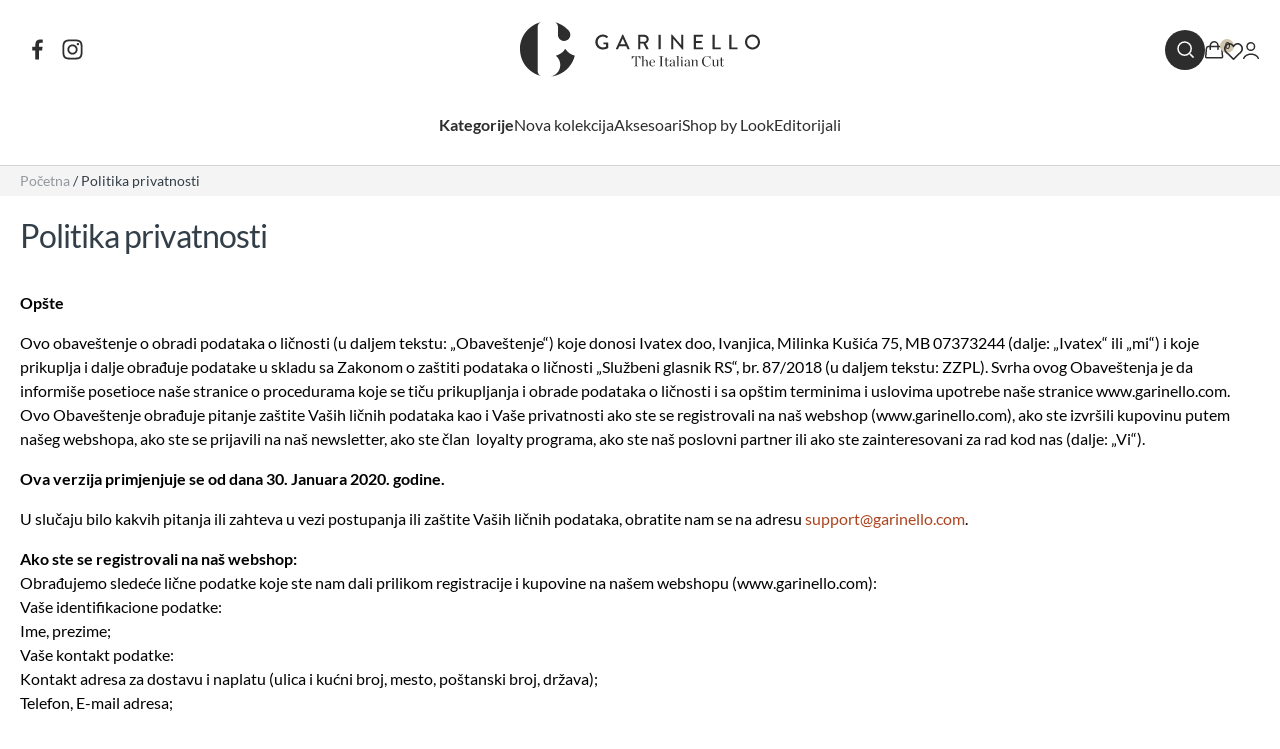

--- FILE ---
content_type: text/html; charset=UTF-8
request_url: https://www.garinello.com/politika-privatnosti/
body_size: 35948
content:
<!DOCTYPE html>
<html lang="en">
<head>
    <meta charset="utf-8">
    <meta http-equiv="X-UA-Compatible" content="IE=edge">
    <meta name="viewport" content="width=device-width, initial-scale=1">

    <!-- Chrome, Firefox OS and Opera -->
    <meta name="theme-color" content="#162641">
    <!-- Windows Phone -->
    <meta name="msapplication-navbutton-color" content="#162641">
    <!-- iOS Safari -->
    <meta name="apple-mobile-web-app-status-bar-style" content="#162641">
    <!-- The above 3 meta tags *must* come first in the head; any other head content must come *after* these tags -->
    <title>Politika privatnosti - Garinello online prodavnica</title>

    <link rel="icon" href="/wp-content/uploads/2022/11/fav-icon.png" type="image/x-icon">
    <link rel="stylesheet" href="https://www.garinello.com/wp-content/themes/Garinello/css/jquery.fancybox.css?ver=260120062923" async/>


    <link rel="preconnect" href="https://fonts.googleapis.com">
    <link rel="preconnect" href="https://fonts.gstatic.com" crossorigin>
    <link href="https://fonts.googleapis.com/css2?family=Lato:wght@400;700&family=Poppins:wght@400;500;600&display=swap" rel="stylesheet">
        
<!-- Google Tag Manager for WordPress by gtm4wp.com -->
<script data-cfasync="false" data-pagespeed-no-defer>
	var gtm4wp_datalayer_name = "dataLayer";
	var dataLayer = dataLayer || [];
	const gtm4wp_use_sku_instead = false;
	const gtm4wp_currency = 'RSD';
	const gtm4wp_product_per_impression = false;
	const gtm4wp_clear_ecommerce = false;
	const gtm4wp_datalayer_max_timeout = 2000;
</script>
<!-- End Google Tag Manager for WordPress by gtm4wp.com -->
<!-- Search Engine Optimization by Rank Math - https://rankmath.com/ -->
<meta name="description" content="Opšte"/>
<meta name="robots" content="index, follow, max-snippet:-1, max-video-preview:-1, max-image-preview:large"/>
<link rel="canonical" href="https://www.garinello.com/politika-privatnosti/" />
<meta property="og:locale" content="sr_RS" />
<meta property="og:type" content="article" />
<meta property="og:title" content="Politika privatnosti - Garinello online prodavnica" />
<meta property="og:description" content="Opšte" />
<meta property="og:url" content="https://www.garinello.com/politika-privatnosti/" />
<meta property="og:site_name" content="Garinello" />
<meta property="article:published_time" content="2022-08-26T11:12:22+00:00" />
<meta name="twitter:card" content="summary_large_image" />
<meta name="twitter:title" content="Politika privatnosti - Garinello online prodavnica" />
<meta name="twitter:description" content="Opšte" />
<meta name="twitter:label1" content="Time to read" />
<meta name="twitter:data1" content="9 minutes" />
<script type="application/ld+json" class="rank-math-schema">{"@context":"https://schema.org","@graph":[{"@type":"Organization","@id":"https://www.garinello.com/#organization","name":"Garinello","url":"https://www.garinello.com","logo":{"@type":"ImageObject","@id":"https://www.garinello.com/#logo","url":"https://thirsty-yalow.162-55-85-125.plesk.page/wp-content/uploads/2022/08/logo.svg","contentUrl":"https://thirsty-yalow.162-55-85-125.plesk.page/wp-content/uploads/2022/08/logo.svg","caption":"Garinello","inLanguage":"sr-RS","width":"215","height":"49"}},{"@type":"WebSite","@id":"https://www.garinello.com/#website","url":"https://www.garinello.com","name":"Garinello","publisher":{"@id":"https://www.garinello.com/#organization"},"inLanguage":"sr-RS"},{"@type":"BreadcrumbList","@id":"https://www.garinello.com/politika-privatnosti/#breadcrumb","itemListElement":[{"@type":"ListItem","position":"1","item":{"@id":"https://www.garinello.com","name":"Po\u010detna"}},{"@type":"ListItem","position":"2","item":{"@id":"https://www.garinello.com/politika-privatnosti/","name":"Politika privatnosti"}}]},{"@type":"WebPage","@id":"https://www.garinello.com/politika-privatnosti/#webpage","url":"https://www.garinello.com/politika-privatnosti/","name":"Politika privatnosti - Garinello online prodavnica","datePublished":"2022-08-26T11:12:22+00:00","dateModified":"2022-08-26T11:12:22+00:00","isPartOf":{"@id":"https://www.garinello.com/#website"},"inLanguage":"sr-RS","breadcrumb":{"@id":"https://www.garinello.com/politika-privatnosti/#breadcrumb"}},{"@type":"Person","@id":"https://www.garinello.com/author/davor/","name":"admin","url":"https://www.garinello.com/author/davor/","image":{"@type":"ImageObject","@id":"https://secure.gravatar.com/avatar/db53f576cea137c57d4d10c609e5d9126c2860cad58a5b681674d57e5d108a27?s=96&amp;d=mm&amp;r=g","url":"https://secure.gravatar.com/avatar/db53f576cea137c57d4d10c609e5d9126c2860cad58a5b681674d57e5d108a27?s=96&amp;d=mm&amp;r=g","caption":"admin","inLanguage":"sr-RS"},"sameAs":["https://thirsty-yalow.162-55-85-125.plesk.page"],"worksFor":{"@id":"https://www.garinello.com/#organization"}},{"@type":"Article","headline":"Politika privatnosti - Garinello online prodavnica","datePublished":"2022-08-26T11:12:22+00:00","dateModified":"2022-08-26T11:12:22+00:00","author":{"@id":"https://www.garinello.com/author/davor/","name":"admin"},"publisher":{"@id":"https://www.garinello.com/#organization"},"description":"Op\u0161te","name":"Politika privatnosti - Garinello online prodavnica","@id":"https://www.garinello.com/politika-privatnosti/#richSnippet","isPartOf":{"@id":"https://www.garinello.com/politika-privatnosti/#webpage"},"inLanguage":"sr-RS","mainEntityOfPage":{"@id":"https://www.garinello.com/politika-privatnosti/#webpage"}}]}</script>
<!-- /Rank Math WordPress SEO plugin -->

<link rel='dns-prefetch' href='//ajax.googleapis.com' />
<link rel='dns-prefetch' href='//cdn.jsdelivr.net' />
<link rel="alternate" title="oEmbed (JSON)" type="application/json+oembed" href="https://www.garinello.com/wp-json/oembed/1.0/embed?url=https%3A%2F%2Fwww.garinello.com%2Fpolitika-privatnosti%2F" />
<link rel="alternate" title="oEmbed (XML)" type="text/xml+oembed" href="https://www.garinello.com/wp-json/oembed/1.0/embed?url=https%3A%2F%2Fwww.garinello.com%2Fpolitika-privatnosti%2F&#038;format=xml" />
<style id='wp-img-auto-sizes-contain-inline-css' type='text/css'>
img:is([sizes=auto i],[sizes^="auto," i]){contain-intrinsic-size:3000px 1500px}
/*# sourceURL=wp-img-auto-sizes-contain-inline-css */
</style>
<link rel='stylesheet' id='font-awesome-css' href='https://www.garinello.com/wp-content/plugins/advanced-product-labels-for-woocommerce/berocket/assets/css/font-awesome.min.css?ver=6.9' type='text/css' media='all' />
<link rel='stylesheet' id='berocket_products_label_style-css' href='https://www.garinello.com/wp-content/plugins/advanced-product-labels-for-woocommerce/css/frontend.css?ver=3.3.3' type='text/css' media='all' />
<style id='berocket_products_label_style-inline-css' type='text/css'>

        .berocket_better_labels:before,
        .berocket_better_labels:after {
            clear: both;
            content: " ";
            display: block;
        }
        .berocket_better_labels.berocket_better_labels_image {
            position: absolute!important;
            top: 0px!important;
            bottom: 0px!important;
            left: 0px!important;
            right: 0px!important;
            pointer-events: none;
        }
        .berocket_better_labels.berocket_better_labels_image * {
            pointer-events: none;
        }
        .berocket_better_labels.berocket_better_labels_image img,
        .berocket_better_labels.berocket_better_labels_image .fa,
        .berocket_better_labels.berocket_better_labels_image .berocket_color_label,
        .berocket_better_labels.berocket_better_labels_image .berocket_image_background,
        .berocket_better_labels .berocket_better_labels_line .br_alabel,
        .berocket_better_labels .berocket_better_labels_line .br_alabel span {
            pointer-events: all;
        }
        .berocket_better_labels .berocket_color_label,
        .br_alabel .berocket_color_label {
            width: 100%;
            height: 100%;
            display: block;
        }
        .berocket_better_labels .berocket_better_labels_position_left {
            text-align:left;
            float: left;
            clear: left;
        }
        .berocket_better_labels .berocket_better_labels_position_center {
            text-align:center;
        }
        .berocket_better_labels .berocket_better_labels_position_right {
            text-align:right;
            float: right;
            clear: right;
        }
        .berocket_better_labels.berocket_better_labels_label {
            clear: both
        }
        .berocket_better_labels .berocket_better_labels_line {
            line-height: 1px;
        }
        .berocket_better_labels.berocket_better_labels_label .berocket_better_labels_line {
            clear: none;
        }
        .berocket_better_labels .berocket_better_labels_position_left .berocket_better_labels_line {
            clear: left;
        }
        .berocket_better_labels .berocket_better_labels_position_right .berocket_better_labels_line {
            clear: right;
        }
        .berocket_better_labels .berocket_better_labels_line .br_alabel {
            display: inline-block;
            position: relative;
            top: 0!important;
            left: 0!important;
            right: 0!important;
            line-height: 1px;
        }.berocket_better_labels .berocket_better_labels_position {
                display: flex;
                flex-direction: column;
            }
            .berocket_better_labels .berocket_better_labels_position.berocket_better_labels_position_left {
                align-items: start;
            }
            .berocket_better_labels .berocket_better_labels_position.berocket_better_labels_position_right {
                align-items: end;
            }
            .rtl .berocket_better_labels .berocket_better_labels_position.berocket_better_labels_position_left {
                align-items: end;
            }
            .rtl .berocket_better_labels .berocket_better_labels_position.berocket_better_labels_position_right {
                align-items: start;
            }
            .berocket_better_labels .berocket_better_labels_position.berocket_better_labels_position_center {
                align-items: center;
            }
            .berocket_better_labels .berocket_better_labels_position .berocket_better_labels_inline {
                display: flex;
                align-items: start;
            }
/*# sourceURL=berocket_products_label_style-inline-css */
</style>
<link rel='stylesheet' id='berocket_aapf_widget-style-css' href='https://www.garinello.com/wp-content/plugins/woocommerce-ajax-filters/assets/frontend/css/fullmain.min.css?ver=3.1.9.4' type='text/css' media='all' />
<link rel='stylesheet' id='sbi_styles-css' href='https://www.garinello.com/wp-content/plugins/instagram-feed/css/sbi-styles.min.css?ver=6.10.0' type='text/css' media='all' />
<style id='wp-emoji-styles-inline-css' type='text/css'>

	img.wp-smiley, img.emoji {
		display: inline !important;
		border: none !important;
		box-shadow: none !important;
		height: 1em !important;
		width: 1em !important;
		margin: 0 0.07em !important;
		vertical-align: -0.1em !important;
		background: none !important;
		padding: 0 !important;
	}
/*# sourceURL=wp-emoji-styles-inline-css */
</style>
<style id='wp-block-library-inline-css' type='text/css'>
:root{--wp-block-synced-color:#7a00df;--wp-block-synced-color--rgb:122,0,223;--wp-bound-block-color:var(--wp-block-synced-color);--wp-editor-canvas-background:#ddd;--wp-admin-theme-color:#007cba;--wp-admin-theme-color--rgb:0,124,186;--wp-admin-theme-color-darker-10:#006ba1;--wp-admin-theme-color-darker-10--rgb:0,107,160.5;--wp-admin-theme-color-darker-20:#005a87;--wp-admin-theme-color-darker-20--rgb:0,90,135;--wp-admin-border-width-focus:2px}@media (min-resolution:192dpi){:root{--wp-admin-border-width-focus:1.5px}}.wp-element-button{cursor:pointer}:root .has-very-light-gray-background-color{background-color:#eee}:root .has-very-dark-gray-background-color{background-color:#313131}:root .has-very-light-gray-color{color:#eee}:root .has-very-dark-gray-color{color:#313131}:root .has-vivid-green-cyan-to-vivid-cyan-blue-gradient-background{background:linear-gradient(135deg,#00d084,#0693e3)}:root .has-purple-crush-gradient-background{background:linear-gradient(135deg,#34e2e4,#4721fb 50%,#ab1dfe)}:root .has-hazy-dawn-gradient-background{background:linear-gradient(135deg,#faaca8,#dad0ec)}:root .has-subdued-olive-gradient-background{background:linear-gradient(135deg,#fafae1,#67a671)}:root .has-atomic-cream-gradient-background{background:linear-gradient(135deg,#fdd79a,#004a59)}:root .has-nightshade-gradient-background{background:linear-gradient(135deg,#330968,#31cdcf)}:root .has-midnight-gradient-background{background:linear-gradient(135deg,#020381,#2874fc)}:root{--wp--preset--font-size--normal:16px;--wp--preset--font-size--huge:42px}.has-regular-font-size{font-size:1em}.has-larger-font-size{font-size:2.625em}.has-normal-font-size{font-size:var(--wp--preset--font-size--normal)}.has-huge-font-size{font-size:var(--wp--preset--font-size--huge)}.has-text-align-center{text-align:center}.has-text-align-left{text-align:left}.has-text-align-right{text-align:right}.has-fit-text{white-space:nowrap!important}#end-resizable-editor-section{display:none}.aligncenter{clear:both}.items-justified-left{justify-content:flex-start}.items-justified-center{justify-content:center}.items-justified-right{justify-content:flex-end}.items-justified-space-between{justify-content:space-between}.screen-reader-text{border:0;clip-path:inset(50%);height:1px;margin:-1px;overflow:hidden;padding:0;position:absolute;width:1px;word-wrap:normal!important}.screen-reader-text:focus{background-color:#ddd;clip-path:none;color:#444;display:block;font-size:1em;height:auto;left:5px;line-height:normal;padding:15px 23px 14px;text-decoration:none;top:5px;width:auto;z-index:100000}html :where(.has-border-color){border-style:solid}html :where([style*=border-top-color]){border-top-style:solid}html :where([style*=border-right-color]){border-right-style:solid}html :where([style*=border-bottom-color]){border-bottom-style:solid}html :where([style*=border-left-color]){border-left-style:solid}html :where([style*=border-width]){border-style:solid}html :where([style*=border-top-width]){border-top-style:solid}html :where([style*=border-right-width]){border-right-style:solid}html :where([style*=border-bottom-width]){border-bottom-style:solid}html :where([style*=border-left-width]){border-left-style:solid}html :where(img[class*=wp-image-]){height:auto;max-width:100%}:where(figure){margin:0 0 1em}html :where(.is-position-sticky){--wp-admin--admin-bar--position-offset:var(--wp-admin--admin-bar--height,0px)}@media screen and (max-width:600px){html :where(.is-position-sticky){--wp-admin--admin-bar--position-offset:0px}}

/*# sourceURL=wp-block-library-inline-css */
</style><style id='wp-block-gallery-inline-css' type='text/css'>
.blocks-gallery-grid:not(.has-nested-images),.wp-block-gallery:not(.has-nested-images){display:flex;flex-wrap:wrap;list-style-type:none;margin:0;padding:0}.blocks-gallery-grid:not(.has-nested-images) .blocks-gallery-image,.blocks-gallery-grid:not(.has-nested-images) .blocks-gallery-item,.wp-block-gallery:not(.has-nested-images) .blocks-gallery-image,.wp-block-gallery:not(.has-nested-images) .blocks-gallery-item{display:flex;flex-direction:column;flex-grow:1;justify-content:center;margin:0 1em 1em 0;position:relative;width:calc(50% - 1em)}.blocks-gallery-grid:not(.has-nested-images) .blocks-gallery-image:nth-of-type(2n),.blocks-gallery-grid:not(.has-nested-images) .blocks-gallery-item:nth-of-type(2n),.wp-block-gallery:not(.has-nested-images) .blocks-gallery-image:nth-of-type(2n),.wp-block-gallery:not(.has-nested-images) .blocks-gallery-item:nth-of-type(2n){margin-right:0}.blocks-gallery-grid:not(.has-nested-images) .blocks-gallery-image figure,.blocks-gallery-grid:not(.has-nested-images) .blocks-gallery-item figure,.wp-block-gallery:not(.has-nested-images) .blocks-gallery-image figure,.wp-block-gallery:not(.has-nested-images) .blocks-gallery-item figure{align-items:flex-end;display:flex;height:100%;justify-content:flex-start;margin:0}.blocks-gallery-grid:not(.has-nested-images) .blocks-gallery-image img,.blocks-gallery-grid:not(.has-nested-images) .blocks-gallery-item img,.wp-block-gallery:not(.has-nested-images) .blocks-gallery-image img,.wp-block-gallery:not(.has-nested-images) .blocks-gallery-item img{display:block;height:auto;max-width:100%;width:auto}.blocks-gallery-grid:not(.has-nested-images) .blocks-gallery-image figcaption,.blocks-gallery-grid:not(.has-nested-images) .blocks-gallery-item figcaption,.wp-block-gallery:not(.has-nested-images) .blocks-gallery-image figcaption,.wp-block-gallery:not(.has-nested-images) .blocks-gallery-item figcaption{background:linear-gradient(0deg,#000000b3,#0000004d 70%,#0000);bottom:0;box-sizing:border-box;color:#fff;font-size:.8em;margin:0;max-height:100%;overflow:auto;padding:3em .77em .7em;position:absolute;text-align:center;width:100%;z-index:2}.blocks-gallery-grid:not(.has-nested-images) .blocks-gallery-image figcaption img,.blocks-gallery-grid:not(.has-nested-images) .blocks-gallery-item figcaption img,.wp-block-gallery:not(.has-nested-images) .blocks-gallery-image figcaption img,.wp-block-gallery:not(.has-nested-images) .blocks-gallery-item figcaption img{display:inline}.blocks-gallery-grid:not(.has-nested-images) figcaption,.wp-block-gallery:not(.has-nested-images) figcaption{flex-grow:1}.blocks-gallery-grid:not(.has-nested-images).is-cropped .blocks-gallery-image a,.blocks-gallery-grid:not(.has-nested-images).is-cropped .blocks-gallery-image img,.blocks-gallery-grid:not(.has-nested-images).is-cropped .blocks-gallery-item a,.blocks-gallery-grid:not(.has-nested-images).is-cropped .blocks-gallery-item img,.wp-block-gallery:not(.has-nested-images).is-cropped .blocks-gallery-image a,.wp-block-gallery:not(.has-nested-images).is-cropped .blocks-gallery-image img,.wp-block-gallery:not(.has-nested-images).is-cropped .blocks-gallery-item a,.wp-block-gallery:not(.has-nested-images).is-cropped .blocks-gallery-item img{flex:1;height:100%;object-fit:cover;width:100%}.blocks-gallery-grid:not(.has-nested-images).columns-1 .blocks-gallery-image,.blocks-gallery-grid:not(.has-nested-images).columns-1 .blocks-gallery-item,.wp-block-gallery:not(.has-nested-images).columns-1 .blocks-gallery-image,.wp-block-gallery:not(.has-nested-images).columns-1 .blocks-gallery-item{margin-right:0;width:100%}@media (min-width:600px){.blocks-gallery-grid:not(.has-nested-images).columns-3 .blocks-gallery-image,.blocks-gallery-grid:not(.has-nested-images).columns-3 .blocks-gallery-item,.wp-block-gallery:not(.has-nested-images).columns-3 .blocks-gallery-image,.wp-block-gallery:not(.has-nested-images).columns-3 .blocks-gallery-item{margin-right:1em;width:calc(33.33333% - .66667em)}.blocks-gallery-grid:not(.has-nested-images).columns-4 .blocks-gallery-image,.blocks-gallery-grid:not(.has-nested-images).columns-4 .blocks-gallery-item,.wp-block-gallery:not(.has-nested-images).columns-4 .blocks-gallery-image,.wp-block-gallery:not(.has-nested-images).columns-4 .blocks-gallery-item{margin-right:1em;width:calc(25% - .75em)}.blocks-gallery-grid:not(.has-nested-images).columns-5 .blocks-gallery-image,.blocks-gallery-grid:not(.has-nested-images).columns-5 .blocks-gallery-item,.wp-block-gallery:not(.has-nested-images).columns-5 .blocks-gallery-image,.wp-block-gallery:not(.has-nested-images).columns-5 .blocks-gallery-item{margin-right:1em;width:calc(20% - .8em)}.blocks-gallery-grid:not(.has-nested-images).columns-6 .blocks-gallery-image,.blocks-gallery-grid:not(.has-nested-images).columns-6 .blocks-gallery-item,.wp-block-gallery:not(.has-nested-images).columns-6 .blocks-gallery-image,.wp-block-gallery:not(.has-nested-images).columns-6 .blocks-gallery-item{margin-right:1em;width:calc(16.66667% - .83333em)}.blocks-gallery-grid:not(.has-nested-images).columns-7 .blocks-gallery-image,.blocks-gallery-grid:not(.has-nested-images).columns-7 .blocks-gallery-item,.wp-block-gallery:not(.has-nested-images).columns-7 .blocks-gallery-image,.wp-block-gallery:not(.has-nested-images).columns-7 .blocks-gallery-item{margin-right:1em;width:calc(14.28571% - .85714em)}.blocks-gallery-grid:not(.has-nested-images).columns-8 .blocks-gallery-image,.blocks-gallery-grid:not(.has-nested-images).columns-8 .blocks-gallery-item,.wp-block-gallery:not(.has-nested-images).columns-8 .blocks-gallery-image,.wp-block-gallery:not(.has-nested-images).columns-8 .blocks-gallery-item{margin-right:1em;width:calc(12.5% - .875em)}.blocks-gallery-grid:not(.has-nested-images).columns-1 .blocks-gallery-image:nth-of-type(1n),.blocks-gallery-grid:not(.has-nested-images).columns-1 .blocks-gallery-item:nth-of-type(1n),.blocks-gallery-grid:not(.has-nested-images).columns-2 .blocks-gallery-image:nth-of-type(2n),.blocks-gallery-grid:not(.has-nested-images).columns-2 .blocks-gallery-item:nth-of-type(2n),.blocks-gallery-grid:not(.has-nested-images).columns-3 .blocks-gallery-image:nth-of-type(3n),.blocks-gallery-grid:not(.has-nested-images).columns-3 .blocks-gallery-item:nth-of-type(3n),.blocks-gallery-grid:not(.has-nested-images).columns-4 .blocks-gallery-image:nth-of-type(4n),.blocks-gallery-grid:not(.has-nested-images).columns-4 .blocks-gallery-item:nth-of-type(4n),.blocks-gallery-grid:not(.has-nested-images).columns-5 .blocks-gallery-image:nth-of-type(5n),.blocks-gallery-grid:not(.has-nested-images).columns-5 .blocks-gallery-item:nth-of-type(5n),.blocks-gallery-grid:not(.has-nested-images).columns-6 .blocks-gallery-image:nth-of-type(6n),.blocks-gallery-grid:not(.has-nested-images).columns-6 .blocks-gallery-item:nth-of-type(6n),.blocks-gallery-grid:not(.has-nested-images).columns-7 .blocks-gallery-image:nth-of-type(7n),.blocks-gallery-grid:not(.has-nested-images).columns-7 .blocks-gallery-item:nth-of-type(7n),.blocks-gallery-grid:not(.has-nested-images).columns-8 .blocks-gallery-image:nth-of-type(8n),.blocks-gallery-grid:not(.has-nested-images).columns-8 .blocks-gallery-item:nth-of-type(8n),.wp-block-gallery:not(.has-nested-images).columns-1 .blocks-gallery-image:nth-of-type(1n),.wp-block-gallery:not(.has-nested-images).columns-1 .blocks-gallery-item:nth-of-type(1n),.wp-block-gallery:not(.has-nested-images).columns-2 .blocks-gallery-image:nth-of-type(2n),.wp-block-gallery:not(.has-nested-images).columns-2 .blocks-gallery-item:nth-of-type(2n),.wp-block-gallery:not(.has-nested-images).columns-3 .blocks-gallery-image:nth-of-type(3n),.wp-block-gallery:not(.has-nested-images).columns-3 .blocks-gallery-item:nth-of-type(3n),.wp-block-gallery:not(.has-nested-images).columns-4 .blocks-gallery-image:nth-of-type(4n),.wp-block-gallery:not(.has-nested-images).columns-4 .blocks-gallery-item:nth-of-type(4n),.wp-block-gallery:not(.has-nested-images).columns-5 .blocks-gallery-image:nth-of-type(5n),.wp-block-gallery:not(.has-nested-images).columns-5 .blocks-gallery-item:nth-of-type(5n),.wp-block-gallery:not(.has-nested-images).columns-6 .blocks-gallery-image:nth-of-type(6n),.wp-block-gallery:not(.has-nested-images).columns-6 .blocks-gallery-item:nth-of-type(6n),.wp-block-gallery:not(.has-nested-images).columns-7 .blocks-gallery-image:nth-of-type(7n),.wp-block-gallery:not(.has-nested-images).columns-7 .blocks-gallery-item:nth-of-type(7n),.wp-block-gallery:not(.has-nested-images).columns-8 .blocks-gallery-image:nth-of-type(8n),.wp-block-gallery:not(.has-nested-images).columns-8 .blocks-gallery-item:nth-of-type(8n){margin-right:0}}.blocks-gallery-grid:not(.has-nested-images) .blocks-gallery-image:last-child,.blocks-gallery-grid:not(.has-nested-images) .blocks-gallery-item:last-child,.wp-block-gallery:not(.has-nested-images) .blocks-gallery-image:last-child,.wp-block-gallery:not(.has-nested-images) .blocks-gallery-item:last-child{margin-right:0}.blocks-gallery-grid:not(.has-nested-images).alignleft,.blocks-gallery-grid:not(.has-nested-images).alignright,.wp-block-gallery:not(.has-nested-images).alignleft,.wp-block-gallery:not(.has-nested-images).alignright{max-width:420px;width:100%}.blocks-gallery-grid:not(.has-nested-images).aligncenter .blocks-gallery-item figure,.wp-block-gallery:not(.has-nested-images).aligncenter .blocks-gallery-item figure{justify-content:center}.wp-block-gallery:not(.is-cropped) .blocks-gallery-item{align-self:flex-start}figure.wp-block-gallery.has-nested-images{align-items:normal}.wp-block-gallery.has-nested-images figure.wp-block-image:not(#individual-image){margin:0;width:calc(50% - var(--wp--style--unstable-gallery-gap, 16px)/2)}.wp-block-gallery.has-nested-images figure.wp-block-image{box-sizing:border-box;display:flex;flex-direction:column;flex-grow:1;justify-content:center;max-width:100%;position:relative}.wp-block-gallery.has-nested-images figure.wp-block-image>a,.wp-block-gallery.has-nested-images figure.wp-block-image>div{flex-direction:column;flex-grow:1;margin:0}.wp-block-gallery.has-nested-images figure.wp-block-image img{display:block;height:auto;max-width:100%!important;width:auto}.wp-block-gallery.has-nested-images figure.wp-block-image figcaption,.wp-block-gallery.has-nested-images figure.wp-block-image:has(figcaption):before{bottom:0;left:0;max-height:100%;position:absolute;right:0}.wp-block-gallery.has-nested-images figure.wp-block-image:has(figcaption):before{backdrop-filter:blur(3px);content:"";height:100%;-webkit-mask-image:linear-gradient(0deg,#000 20%,#0000);mask-image:linear-gradient(0deg,#000 20%,#0000);max-height:40%;pointer-events:none}.wp-block-gallery.has-nested-images figure.wp-block-image figcaption{box-sizing:border-box;color:#fff;font-size:13px;margin:0;overflow:auto;padding:1em;text-align:center;text-shadow:0 0 1.5px #000}.wp-block-gallery.has-nested-images figure.wp-block-image figcaption::-webkit-scrollbar{height:12px;width:12px}.wp-block-gallery.has-nested-images figure.wp-block-image figcaption::-webkit-scrollbar-track{background-color:initial}.wp-block-gallery.has-nested-images figure.wp-block-image figcaption::-webkit-scrollbar-thumb{background-clip:padding-box;background-color:initial;border:3px solid #0000;border-radius:8px}.wp-block-gallery.has-nested-images figure.wp-block-image figcaption:focus-within::-webkit-scrollbar-thumb,.wp-block-gallery.has-nested-images figure.wp-block-image figcaption:focus::-webkit-scrollbar-thumb,.wp-block-gallery.has-nested-images figure.wp-block-image figcaption:hover::-webkit-scrollbar-thumb{background-color:#fffc}.wp-block-gallery.has-nested-images figure.wp-block-image figcaption{scrollbar-color:#0000 #0000;scrollbar-gutter:stable both-edges;scrollbar-width:thin}.wp-block-gallery.has-nested-images figure.wp-block-image figcaption:focus,.wp-block-gallery.has-nested-images figure.wp-block-image figcaption:focus-within,.wp-block-gallery.has-nested-images figure.wp-block-image figcaption:hover{scrollbar-color:#fffc #0000}.wp-block-gallery.has-nested-images figure.wp-block-image figcaption{will-change:transform}@media (hover:none){.wp-block-gallery.has-nested-images figure.wp-block-image figcaption{scrollbar-color:#fffc #0000}}.wp-block-gallery.has-nested-images figure.wp-block-image figcaption{background:linear-gradient(0deg,#0006,#0000)}.wp-block-gallery.has-nested-images figure.wp-block-image figcaption img{display:inline}.wp-block-gallery.has-nested-images figure.wp-block-image figcaption a{color:inherit}.wp-block-gallery.has-nested-images figure.wp-block-image.has-custom-border img{box-sizing:border-box}.wp-block-gallery.has-nested-images figure.wp-block-image.has-custom-border>a,.wp-block-gallery.has-nested-images figure.wp-block-image.has-custom-border>div,.wp-block-gallery.has-nested-images figure.wp-block-image.is-style-rounded>a,.wp-block-gallery.has-nested-images figure.wp-block-image.is-style-rounded>div{flex:1 1 auto}.wp-block-gallery.has-nested-images figure.wp-block-image.has-custom-border figcaption,.wp-block-gallery.has-nested-images figure.wp-block-image.is-style-rounded figcaption{background:none;color:inherit;flex:initial;margin:0;padding:10px 10px 9px;position:relative;text-shadow:none}.wp-block-gallery.has-nested-images figure.wp-block-image.has-custom-border:before,.wp-block-gallery.has-nested-images figure.wp-block-image.is-style-rounded:before{content:none}.wp-block-gallery.has-nested-images figcaption{flex-basis:100%;flex-grow:1;text-align:center}.wp-block-gallery.has-nested-images:not(.is-cropped) figure.wp-block-image:not(#individual-image){margin-bottom:auto;margin-top:0}.wp-block-gallery.has-nested-images.is-cropped figure.wp-block-image:not(#individual-image){align-self:inherit}.wp-block-gallery.has-nested-images.is-cropped figure.wp-block-image:not(#individual-image)>a,.wp-block-gallery.has-nested-images.is-cropped figure.wp-block-image:not(#individual-image)>div:not(.components-drop-zone){display:flex}.wp-block-gallery.has-nested-images.is-cropped figure.wp-block-image:not(#individual-image) a,.wp-block-gallery.has-nested-images.is-cropped figure.wp-block-image:not(#individual-image) img{flex:1 0 0%;height:100%;object-fit:cover;width:100%}.wp-block-gallery.has-nested-images.columns-1 figure.wp-block-image:not(#individual-image){width:100%}@media (min-width:600px){.wp-block-gallery.has-nested-images.columns-3 figure.wp-block-image:not(#individual-image){width:calc(33.33333% - var(--wp--style--unstable-gallery-gap, 16px)*.66667)}.wp-block-gallery.has-nested-images.columns-4 figure.wp-block-image:not(#individual-image){width:calc(25% - var(--wp--style--unstable-gallery-gap, 16px)*.75)}.wp-block-gallery.has-nested-images.columns-5 figure.wp-block-image:not(#individual-image){width:calc(20% - var(--wp--style--unstable-gallery-gap, 16px)*.8)}.wp-block-gallery.has-nested-images.columns-6 figure.wp-block-image:not(#individual-image){width:calc(16.66667% - var(--wp--style--unstable-gallery-gap, 16px)*.83333)}.wp-block-gallery.has-nested-images.columns-7 figure.wp-block-image:not(#individual-image){width:calc(14.28571% - var(--wp--style--unstable-gallery-gap, 16px)*.85714)}.wp-block-gallery.has-nested-images.columns-8 figure.wp-block-image:not(#individual-image){width:calc(12.5% - var(--wp--style--unstable-gallery-gap, 16px)*.875)}.wp-block-gallery.has-nested-images.columns-default figure.wp-block-image:not(#individual-image){width:calc(33.33% - var(--wp--style--unstable-gallery-gap, 16px)*.66667)}.wp-block-gallery.has-nested-images.columns-default figure.wp-block-image:not(#individual-image):first-child:nth-last-child(2),.wp-block-gallery.has-nested-images.columns-default figure.wp-block-image:not(#individual-image):first-child:nth-last-child(2)~figure.wp-block-image:not(#individual-image){width:calc(50% - var(--wp--style--unstable-gallery-gap, 16px)*.5)}.wp-block-gallery.has-nested-images.columns-default figure.wp-block-image:not(#individual-image):first-child:last-child{width:100%}}.wp-block-gallery.has-nested-images.alignleft,.wp-block-gallery.has-nested-images.alignright{max-width:420px;width:100%}.wp-block-gallery.has-nested-images.aligncenter{justify-content:center}
/*# sourceURL=https://www.garinello.com/wp-includes/blocks/gallery/style.min.css */
</style>
<style id='wp-block-image-inline-css' type='text/css'>
.wp-block-image>a,.wp-block-image>figure>a{display:inline-block}.wp-block-image img{box-sizing:border-box;height:auto;max-width:100%;vertical-align:bottom}@media not (prefers-reduced-motion){.wp-block-image img.hide{visibility:hidden}.wp-block-image img.show{animation:show-content-image .4s}}.wp-block-image[style*=border-radius] img,.wp-block-image[style*=border-radius]>a{border-radius:inherit}.wp-block-image.has-custom-border img{box-sizing:border-box}.wp-block-image.aligncenter{text-align:center}.wp-block-image.alignfull>a,.wp-block-image.alignwide>a{width:100%}.wp-block-image.alignfull img,.wp-block-image.alignwide img{height:auto;width:100%}.wp-block-image .aligncenter,.wp-block-image .alignleft,.wp-block-image .alignright,.wp-block-image.aligncenter,.wp-block-image.alignleft,.wp-block-image.alignright{display:table}.wp-block-image .aligncenter>figcaption,.wp-block-image .alignleft>figcaption,.wp-block-image .alignright>figcaption,.wp-block-image.aligncenter>figcaption,.wp-block-image.alignleft>figcaption,.wp-block-image.alignright>figcaption{caption-side:bottom;display:table-caption}.wp-block-image .alignleft{float:left;margin:.5em 1em .5em 0}.wp-block-image .alignright{float:right;margin:.5em 0 .5em 1em}.wp-block-image .aligncenter{margin-left:auto;margin-right:auto}.wp-block-image :where(figcaption){margin-bottom:1em;margin-top:.5em}.wp-block-image.is-style-circle-mask img{border-radius:9999px}@supports ((-webkit-mask-image:none) or (mask-image:none)) or (-webkit-mask-image:none){.wp-block-image.is-style-circle-mask img{border-radius:0;-webkit-mask-image:url('data:image/svg+xml;utf8,<svg viewBox="0 0 100 100" xmlns="http://www.w3.org/2000/svg"><circle cx="50" cy="50" r="50"/></svg>');mask-image:url('data:image/svg+xml;utf8,<svg viewBox="0 0 100 100" xmlns="http://www.w3.org/2000/svg"><circle cx="50" cy="50" r="50"/></svg>');mask-mode:alpha;-webkit-mask-position:center;mask-position:center;-webkit-mask-repeat:no-repeat;mask-repeat:no-repeat;-webkit-mask-size:contain;mask-size:contain}}:root :where(.wp-block-image.is-style-rounded img,.wp-block-image .is-style-rounded img){border-radius:9999px}.wp-block-image figure{margin:0}.wp-lightbox-container{display:flex;flex-direction:column;position:relative}.wp-lightbox-container img{cursor:zoom-in}.wp-lightbox-container img:hover+button{opacity:1}.wp-lightbox-container button{align-items:center;backdrop-filter:blur(16px) saturate(180%);background-color:#5a5a5a40;border:none;border-radius:4px;cursor:zoom-in;display:flex;height:20px;justify-content:center;opacity:0;padding:0;position:absolute;right:16px;text-align:center;top:16px;width:20px;z-index:100}@media not (prefers-reduced-motion){.wp-lightbox-container button{transition:opacity .2s ease}}.wp-lightbox-container button:focus-visible{outline:3px auto #5a5a5a40;outline:3px auto -webkit-focus-ring-color;outline-offset:3px}.wp-lightbox-container button:hover{cursor:pointer;opacity:1}.wp-lightbox-container button:focus{opacity:1}.wp-lightbox-container button:focus,.wp-lightbox-container button:hover,.wp-lightbox-container button:not(:hover):not(:active):not(.has-background){background-color:#5a5a5a40;border:none}.wp-lightbox-overlay{box-sizing:border-box;cursor:zoom-out;height:100vh;left:0;overflow:hidden;position:fixed;top:0;visibility:hidden;width:100%;z-index:100000}.wp-lightbox-overlay .close-button{align-items:center;cursor:pointer;display:flex;justify-content:center;min-height:40px;min-width:40px;padding:0;position:absolute;right:calc(env(safe-area-inset-right) + 16px);top:calc(env(safe-area-inset-top) + 16px);z-index:5000000}.wp-lightbox-overlay .close-button:focus,.wp-lightbox-overlay .close-button:hover,.wp-lightbox-overlay .close-button:not(:hover):not(:active):not(.has-background){background:none;border:none}.wp-lightbox-overlay .lightbox-image-container{height:var(--wp--lightbox-container-height);left:50%;overflow:hidden;position:absolute;top:50%;transform:translate(-50%,-50%);transform-origin:top left;width:var(--wp--lightbox-container-width);z-index:9999999999}.wp-lightbox-overlay .wp-block-image{align-items:center;box-sizing:border-box;display:flex;height:100%;justify-content:center;margin:0;position:relative;transform-origin:0 0;width:100%;z-index:3000000}.wp-lightbox-overlay .wp-block-image img{height:var(--wp--lightbox-image-height);min-height:var(--wp--lightbox-image-height);min-width:var(--wp--lightbox-image-width);width:var(--wp--lightbox-image-width)}.wp-lightbox-overlay .wp-block-image figcaption{display:none}.wp-lightbox-overlay button{background:none;border:none}.wp-lightbox-overlay .scrim{background-color:#fff;height:100%;opacity:.9;position:absolute;width:100%;z-index:2000000}.wp-lightbox-overlay.active{visibility:visible}@media not (prefers-reduced-motion){.wp-lightbox-overlay.active{animation:turn-on-visibility .25s both}.wp-lightbox-overlay.active img{animation:turn-on-visibility .35s both}.wp-lightbox-overlay.show-closing-animation:not(.active){animation:turn-off-visibility .35s both}.wp-lightbox-overlay.show-closing-animation:not(.active) img{animation:turn-off-visibility .25s both}.wp-lightbox-overlay.zoom.active{animation:none;opacity:1;visibility:visible}.wp-lightbox-overlay.zoom.active .lightbox-image-container{animation:lightbox-zoom-in .4s}.wp-lightbox-overlay.zoom.active .lightbox-image-container img{animation:none}.wp-lightbox-overlay.zoom.active .scrim{animation:turn-on-visibility .4s forwards}.wp-lightbox-overlay.zoom.show-closing-animation:not(.active){animation:none}.wp-lightbox-overlay.zoom.show-closing-animation:not(.active) .lightbox-image-container{animation:lightbox-zoom-out .4s}.wp-lightbox-overlay.zoom.show-closing-animation:not(.active) .lightbox-image-container img{animation:none}.wp-lightbox-overlay.zoom.show-closing-animation:not(.active) .scrim{animation:turn-off-visibility .4s forwards}}@keyframes show-content-image{0%{visibility:hidden}99%{visibility:hidden}to{visibility:visible}}@keyframes turn-on-visibility{0%{opacity:0}to{opacity:1}}@keyframes turn-off-visibility{0%{opacity:1;visibility:visible}99%{opacity:0;visibility:visible}to{opacity:0;visibility:hidden}}@keyframes lightbox-zoom-in{0%{transform:translate(calc((-100vw + var(--wp--lightbox-scrollbar-width))/2 + var(--wp--lightbox-initial-left-position)),calc(-50vh + var(--wp--lightbox-initial-top-position))) scale(var(--wp--lightbox-scale))}to{transform:translate(-50%,-50%) scale(1)}}@keyframes lightbox-zoom-out{0%{transform:translate(-50%,-50%) scale(1);visibility:visible}99%{visibility:visible}to{transform:translate(calc((-100vw + var(--wp--lightbox-scrollbar-width))/2 + var(--wp--lightbox-initial-left-position)),calc(-50vh + var(--wp--lightbox-initial-top-position))) scale(var(--wp--lightbox-scale));visibility:hidden}}
/*# sourceURL=https://www.garinello.com/wp-includes/blocks/image/style.min.css */
</style>
<style id='wp-block-paragraph-inline-css' type='text/css'>
.is-small-text{font-size:.875em}.is-regular-text{font-size:1em}.is-large-text{font-size:2.25em}.is-larger-text{font-size:3em}.has-drop-cap:not(:focus):first-letter{float:left;font-size:8.4em;font-style:normal;font-weight:100;line-height:.68;margin:.05em .1em 0 0;text-transform:uppercase}body.rtl .has-drop-cap:not(:focus):first-letter{float:none;margin-left:.1em}p.has-drop-cap.has-background{overflow:hidden}:root :where(p.has-background){padding:1.25em 2.375em}:where(p.has-text-color:not(.has-link-color)) a{color:inherit}p.has-text-align-left[style*="writing-mode:vertical-lr"],p.has-text-align-right[style*="writing-mode:vertical-rl"]{rotate:180deg}
/*# sourceURL=https://www.garinello.com/wp-includes/blocks/paragraph/style.min.css */
</style>
<link rel='stylesheet' id='wc-blocks-style-css' href='https://www.garinello.com/wp-content/plugins/woocommerce/assets/client/blocks/wc-blocks.css?ver=wc-10.1.2' type='text/css' media='all' />
<style id='global-styles-inline-css' type='text/css'>
:root{--wp--preset--aspect-ratio--square: 1;--wp--preset--aspect-ratio--4-3: 4/3;--wp--preset--aspect-ratio--3-4: 3/4;--wp--preset--aspect-ratio--3-2: 3/2;--wp--preset--aspect-ratio--2-3: 2/3;--wp--preset--aspect-ratio--16-9: 16/9;--wp--preset--aspect-ratio--9-16: 9/16;--wp--preset--color--black: #000000;--wp--preset--color--cyan-bluish-gray: #abb8c3;--wp--preset--color--white: #ffffff;--wp--preset--color--pale-pink: #f78da7;--wp--preset--color--vivid-red: #cf2e2e;--wp--preset--color--luminous-vivid-orange: #ff6900;--wp--preset--color--luminous-vivid-amber: #fcb900;--wp--preset--color--light-green-cyan: #7bdcb5;--wp--preset--color--vivid-green-cyan: #00d084;--wp--preset--color--pale-cyan-blue: #8ed1fc;--wp--preset--color--vivid-cyan-blue: #0693e3;--wp--preset--color--vivid-purple: #9b51e0;--wp--preset--gradient--vivid-cyan-blue-to-vivid-purple: linear-gradient(135deg,rgb(6,147,227) 0%,rgb(155,81,224) 100%);--wp--preset--gradient--light-green-cyan-to-vivid-green-cyan: linear-gradient(135deg,rgb(122,220,180) 0%,rgb(0,208,130) 100%);--wp--preset--gradient--luminous-vivid-amber-to-luminous-vivid-orange: linear-gradient(135deg,rgb(252,185,0) 0%,rgb(255,105,0) 100%);--wp--preset--gradient--luminous-vivid-orange-to-vivid-red: linear-gradient(135deg,rgb(255,105,0) 0%,rgb(207,46,46) 100%);--wp--preset--gradient--very-light-gray-to-cyan-bluish-gray: linear-gradient(135deg,rgb(238,238,238) 0%,rgb(169,184,195) 100%);--wp--preset--gradient--cool-to-warm-spectrum: linear-gradient(135deg,rgb(74,234,220) 0%,rgb(151,120,209) 20%,rgb(207,42,186) 40%,rgb(238,44,130) 60%,rgb(251,105,98) 80%,rgb(254,248,76) 100%);--wp--preset--gradient--blush-light-purple: linear-gradient(135deg,rgb(255,206,236) 0%,rgb(152,150,240) 100%);--wp--preset--gradient--blush-bordeaux: linear-gradient(135deg,rgb(254,205,165) 0%,rgb(254,45,45) 50%,rgb(107,0,62) 100%);--wp--preset--gradient--luminous-dusk: linear-gradient(135deg,rgb(255,203,112) 0%,rgb(199,81,192) 50%,rgb(65,88,208) 100%);--wp--preset--gradient--pale-ocean: linear-gradient(135deg,rgb(255,245,203) 0%,rgb(182,227,212) 50%,rgb(51,167,181) 100%);--wp--preset--gradient--electric-grass: linear-gradient(135deg,rgb(202,248,128) 0%,rgb(113,206,126) 100%);--wp--preset--gradient--midnight: linear-gradient(135deg,rgb(2,3,129) 0%,rgb(40,116,252) 100%);--wp--preset--font-size--small: 13px;--wp--preset--font-size--medium: 20px;--wp--preset--font-size--large: 36px;--wp--preset--font-size--x-large: 42px;--wp--preset--spacing--20: 0.44rem;--wp--preset--spacing--30: 0.67rem;--wp--preset--spacing--40: 1rem;--wp--preset--spacing--50: 1.5rem;--wp--preset--spacing--60: 2.25rem;--wp--preset--spacing--70: 3.38rem;--wp--preset--spacing--80: 5.06rem;--wp--preset--shadow--natural: 6px 6px 9px rgba(0, 0, 0, 0.2);--wp--preset--shadow--deep: 12px 12px 50px rgba(0, 0, 0, 0.4);--wp--preset--shadow--sharp: 6px 6px 0px rgba(0, 0, 0, 0.2);--wp--preset--shadow--outlined: 6px 6px 0px -3px rgb(255, 255, 255), 6px 6px rgb(0, 0, 0);--wp--preset--shadow--crisp: 6px 6px 0px rgb(0, 0, 0);}:where(.is-layout-flex){gap: 0.5em;}:where(.is-layout-grid){gap: 0.5em;}body .is-layout-flex{display: flex;}.is-layout-flex{flex-wrap: wrap;align-items: center;}.is-layout-flex > :is(*, div){margin: 0;}body .is-layout-grid{display: grid;}.is-layout-grid > :is(*, div){margin: 0;}:where(.wp-block-columns.is-layout-flex){gap: 2em;}:where(.wp-block-columns.is-layout-grid){gap: 2em;}:where(.wp-block-post-template.is-layout-flex){gap: 1.25em;}:where(.wp-block-post-template.is-layout-grid){gap: 1.25em;}.has-black-color{color: var(--wp--preset--color--black) !important;}.has-cyan-bluish-gray-color{color: var(--wp--preset--color--cyan-bluish-gray) !important;}.has-white-color{color: var(--wp--preset--color--white) !important;}.has-pale-pink-color{color: var(--wp--preset--color--pale-pink) !important;}.has-vivid-red-color{color: var(--wp--preset--color--vivid-red) !important;}.has-luminous-vivid-orange-color{color: var(--wp--preset--color--luminous-vivid-orange) !important;}.has-luminous-vivid-amber-color{color: var(--wp--preset--color--luminous-vivid-amber) !important;}.has-light-green-cyan-color{color: var(--wp--preset--color--light-green-cyan) !important;}.has-vivid-green-cyan-color{color: var(--wp--preset--color--vivid-green-cyan) !important;}.has-pale-cyan-blue-color{color: var(--wp--preset--color--pale-cyan-blue) !important;}.has-vivid-cyan-blue-color{color: var(--wp--preset--color--vivid-cyan-blue) !important;}.has-vivid-purple-color{color: var(--wp--preset--color--vivid-purple) !important;}.has-black-background-color{background-color: var(--wp--preset--color--black) !important;}.has-cyan-bluish-gray-background-color{background-color: var(--wp--preset--color--cyan-bluish-gray) !important;}.has-white-background-color{background-color: var(--wp--preset--color--white) !important;}.has-pale-pink-background-color{background-color: var(--wp--preset--color--pale-pink) !important;}.has-vivid-red-background-color{background-color: var(--wp--preset--color--vivid-red) !important;}.has-luminous-vivid-orange-background-color{background-color: var(--wp--preset--color--luminous-vivid-orange) !important;}.has-luminous-vivid-amber-background-color{background-color: var(--wp--preset--color--luminous-vivid-amber) !important;}.has-light-green-cyan-background-color{background-color: var(--wp--preset--color--light-green-cyan) !important;}.has-vivid-green-cyan-background-color{background-color: var(--wp--preset--color--vivid-green-cyan) !important;}.has-pale-cyan-blue-background-color{background-color: var(--wp--preset--color--pale-cyan-blue) !important;}.has-vivid-cyan-blue-background-color{background-color: var(--wp--preset--color--vivid-cyan-blue) !important;}.has-vivid-purple-background-color{background-color: var(--wp--preset--color--vivid-purple) !important;}.has-black-border-color{border-color: var(--wp--preset--color--black) !important;}.has-cyan-bluish-gray-border-color{border-color: var(--wp--preset--color--cyan-bluish-gray) !important;}.has-white-border-color{border-color: var(--wp--preset--color--white) !important;}.has-pale-pink-border-color{border-color: var(--wp--preset--color--pale-pink) !important;}.has-vivid-red-border-color{border-color: var(--wp--preset--color--vivid-red) !important;}.has-luminous-vivid-orange-border-color{border-color: var(--wp--preset--color--luminous-vivid-orange) !important;}.has-luminous-vivid-amber-border-color{border-color: var(--wp--preset--color--luminous-vivid-amber) !important;}.has-light-green-cyan-border-color{border-color: var(--wp--preset--color--light-green-cyan) !important;}.has-vivid-green-cyan-border-color{border-color: var(--wp--preset--color--vivid-green-cyan) !important;}.has-pale-cyan-blue-border-color{border-color: var(--wp--preset--color--pale-cyan-blue) !important;}.has-vivid-cyan-blue-border-color{border-color: var(--wp--preset--color--vivid-cyan-blue) !important;}.has-vivid-purple-border-color{border-color: var(--wp--preset--color--vivid-purple) !important;}.has-vivid-cyan-blue-to-vivid-purple-gradient-background{background: var(--wp--preset--gradient--vivid-cyan-blue-to-vivid-purple) !important;}.has-light-green-cyan-to-vivid-green-cyan-gradient-background{background: var(--wp--preset--gradient--light-green-cyan-to-vivid-green-cyan) !important;}.has-luminous-vivid-amber-to-luminous-vivid-orange-gradient-background{background: var(--wp--preset--gradient--luminous-vivid-amber-to-luminous-vivid-orange) !important;}.has-luminous-vivid-orange-to-vivid-red-gradient-background{background: var(--wp--preset--gradient--luminous-vivid-orange-to-vivid-red) !important;}.has-very-light-gray-to-cyan-bluish-gray-gradient-background{background: var(--wp--preset--gradient--very-light-gray-to-cyan-bluish-gray) !important;}.has-cool-to-warm-spectrum-gradient-background{background: var(--wp--preset--gradient--cool-to-warm-spectrum) !important;}.has-blush-light-purple-gradient-background{background: var(--wp--preset--gradient--blush-light-purple) !important;}.has-blush-bordeaux-gradient-background{background: var(--wp--preset--gradient--blush-bordeaux) !important;}.has-luminous-dusk-gradient-background{background: var(--wp--preset--gradient--luminous-dusk) !important;}.has-pale-ocean-gradient-background{background: var(--wp--preset--gradient--pale-ocean) !important;}.has-electric-grass-gradient-background{background: var(--wp--preset--gradient--electric-grass) !important;}.has-midnight-gradient-background{background: var(--wp--preset--gradient--midnight) !important;}.has-small-font-size{font-size: var(--wp--preset--font-size--small) !important;}.has-medium-font-size{font-size: var(--wp--preset--font-size--medium) !important;}.has-large-font-size{font-size: var(--wp--preset--font-size--large) !important;}.has-x-large-font-size{font-size: var(--wp--preset--font-size--x-large) !important;}
/*# sourceURL=global-styles-inline-css */
</style>
<style id='core-block-supports-inline-css' type='text/css'>
.wp-block-gallery.wp-block-gallery-1{--wp--style--unstable-gallery-gap:var( --wp--style--gallery-gap-default, var( --gallery-block--gutter-size, var( --wp--style--block-gap, 0.5em ) ) );gap:var( --wp--style--gallery-gap-default, var( --gallery-block--gutter-size, var( --wp--style--block-gap, 0.5em ) ) );}
/*# sourceURL=core-block-supports-inline-css */
</style>

<style id='classic-theme-styles-inline-css' type='text/css'>
/*! This file is auto-generated */
.wp-block-button__link{color:#fff;background-color:#32373c;border-radius:9999px;box-shadow:none;text-decoration:none;padding:calc(.667em + 2px) calc(1.333em + 2px);font-size:1.125em}.wp-block-file__button{background:#32373c;color:#fff;text-decoration:none}
/*# sourceURL=/wp-includes/css/classic-themes.min.css */
</style>
<link rel='stylesheet' id='menu-image-css' href='https://www.garinello.com/wp-content/plugins/menu-image/includes/css/menu-image.css?ver=3.13' type='text/css' media='all' />
<link rel='stylesheet' id='dashicons-css' href='https://www.garinello.com/wp-includes/css/dashicons.min.css?ver=6.9' type='text/css' media='all' />
<link rel='stylesheet' id='custom-css-css' href='https://www.garinello.com/wp-content/plugins/woocommerce-city-express-delivery//includes/css/custom-city-express.css?ver=6.9' type='text/css' media='all' />
<style id='woocommerce-inline-inline-css' type='text/css'>
.woocommerce form .form-row .required { visibility: visible; }
/*# sourceURL=woocommerce-inline-inline-css */
</style>
<link rel='stylesheet' id='aws-style-css' href='https://www.garinello.com/wp-content/plugins/advanced-woo-search/assets/css/common.min.css?ver=3.49' type='text/css' media='all' />
<link rel='stylesheet' id='woo-variation-swatches-css' href='https://www.garinello.com/wp-content/plugins/woo-variation-swatches/assets/css/frontend.min.css?ver=1762955852' type='text/css' media='all' />
<style id='woo-variation-swatches-inline-css' type='text/css'>
:root {
--wvs-tick:url("data:image/svg+xml;utf8,%3Csvg filter='drop-shadow(0px 0px 2px rgb(0 0 0 / .8))' xmlns='http://www.w3.org/2000/svg'  viewBox='0 0 30 30'%3E%3Cpath fill='none' stroke='%23ffffff' stroke-linecap='round' stroke-linejoin='round' stroke-width='4' d='M4 16L11 23 27 7'/%3E%3C/svg%3E");

--wvs-cross:url("data:image/svg+xml;utf8,%3Csvg filter='drop-shadow(0px 0px 5px rgb(255 255 255 / .6))' xmlns='http://www.w3.org/2000/svg' width='72px' height='72px' viewBox='0 0 24 24'%3E%3Cpath fill='none' stroke='%23ff0000' stroke-linecap='round' stroke-width='0.6' d='M5 5L19 19M19 5L5 19'/%3E%3C/svg%3E");
--wvs-position:flex-start;
--wvs-single-product-large-item-width:40px;
--wvs-single-product-large-item-height:40px;
--wvs-single-product-large-item-font-size:16px;
--wvs-single-product-item-width:50px;
--wvs-single-product-item-height:50px;
--wvs-single-product-item-font-size:16px;
--wvs-archive-product-item-width:35px;
--wvs-archive-product-item-height:35px;
--wvs-archive-product-item-font-size:16px;
--wvs-tooltip-background-color:#333333;
--wvs-tooltip-text-color:#FFFFFF;
--wvs-item-box-shadow:0 0 0 1px #a8a8a8;
--wvs-item-background-color:#FFFFFF;
--wvs-item-text-color:#000000;
--wvs-hover-item-box-shadow:0 0 0 3px #000000;
--wvs-hover-item-background-color:#FFFFFF;
--wvs-hover-item-text-color:#000000;
--wvs-selected-item-box-shadow:0 0 0 2px #000000;
--wvs-selected-item-background-color:#FFFFFF;
--wvs-selected-item-text-color:#000000}
/*# sourceURL=woo-variation-swatches-inline-css */
</style>
<link rel='stylesheet' id='brands-styles-css' href='https://www.garinello.com/wp-content/plugins/woocommerce/assets/css/brands.css?ver=10.1.2' type='text/css' media='all' />
<link rel='preload' as='font' type='font/woff2' crossorigin='anonymous' id='tinvwl-webfont-font-css' href='https://www.garinello.com/wp-content/plugins/ti-woocommerce-wishlist/assets/fonts/tinvwl-webfont.woff2?ver=xu2uyi'  media='all' />
<link rel='stylesheet' id='tinvwl-webfont-css' href='https://www.garinello.com/wp-content/plugins/ti-woocommerce-wishlist/assets/css/webfont.min.css?ver=2.11.1' type='text/css' media='all' />
<link rel='stylesheet' id='tinvwl-css' href='https://www.garinello.com/wp-content/plugins/ti-woocommerce-wishlist/assets/css/public.min.css?ver=2.11.1' type='text/css' media='all' />
<link rel='stylesheet' id='theme-style-css' href='https://www.garinello.com/wp-content/themes/Garinello/style.css' type='text/css' media='all' />
<link rel='stylesheet' id='garinello-css' href='https://www.garinello.com/wp-content/themes/Garinello/css/garinello.css' type='text/css' media='all' />
<link rel='stylesheet' id='splide-css' href='https://cdn.jsdelivr.net/npm/@splidejs/splide@4.1.4/dist/css/splide.min.css?ver=4.1.4' type='text/css' media='all' />
<link rel='stylesheet' id='fancybox-css' href='https://www.garinello.com/wp-content/themes/Garinello/css/jquery.fancybox.css' type='text/css' media='all' />
<link rel='stylesheet' id='flexible-shipping-free-shipping-css' href='https://www.garinello.com/wp-content/plugins/flexible-shipping/assets/dist/css/free-shipping.css?ver=6.4.5.2' type='text/css' media='all' />
<link rel='stylesheet' id='woo_discount_pro_style-css' href='https://www.garinello.com/wp-content/plugins/woo-discount-rules-pro/Assets/Css/awdr_style.css?ver=2.5.2' type='text/css' media='all' />
<link rel='stylesheet' id='lightcase-css' href='https://www.garinello.com/wp-content/plugins/gift-wrapper-for-woocommerce/assets/css/lightcase.min.css?ver=4.3' type='text/css' media='all' />
<link rel='stylesheet' id='gtw-frontend-css' href='https://www.garinello.com/wp-content/plugins/gift-wrapper-for-woocommerce/assets/css/frontend.css?ver=4.3' type='text/css' media='all' />
<script type="text/javascript" src="https://ajax.googleapis.com/ajax/libs/jquery/3.3.1/jquery.min.js?ver=3.3.1" id="jquery-js"></script>
<script type="text/javascript" src="https://www.garinello.com/wp-content/plugins/woocommerce/assets/js/jquery-blockui/jquery.blockUI.min.js?ver=2.7.0-wc.10.1.2" id="jquery-blockui-js" data-wp-strategy="defer"></script>
<script type="text/javascript" src="https://www.garinello.com/wp-content/plugins/woocommerce/assets/js/js-cookie/js.cookie.min.js?ver=2.1.4-wc.10.1.2" id="js-cookie-js" data-wp-strategy="defer"></script>
<script type="text/javascript" id="woocommerce-js-extra">
/* <![CDATA[ */
var woocommerce_params = {"ajax_url":"/wp-admin/admin-ajax.php","wc_ajax_url":"/?wc-ajax=%%endpoint%%","i18n_password_show":"Prika\u017ei lozinku","i18n_password_hide":"Sakrij lozinku"};
//# sourceURL=woocommerce-js-extra
/* ]]> */
</script>
<script type="text/javascript" src="https://www.garinello.com/wp-content/plugins/woocommerce/assets/js/frontend/woocommerce.min.js?ver=10.1.2" id="woocommerce-js" defer="defer" data-wp-strategy="defer"></script>
<link rel="https://api.w.org/" href="https://www.garinello.com/wp-json/" /><link rel="alternate" title="JSON" type="application/json" href="https://www.garinello.com/wp-json/wp/v2/pages/249" /><link rel="EditURI" type="application/rsd+xml" title="RSD" href="https://www.garinello.com/xmlrpc.php?rsd" />
<meta name="generator" content="WordPress 6.9" />
<link rel='shortlink' href='https://www.garinello.com/?p=249' />
<style>.product .images {position: relative;}</style><style></style><style>
                .lmp_load_more_button.br_lmp_button_settings .lmp_button:hover {
                    background-color: #2d2d2d!important;
                    color: #ffffff!important;
                }
                .lmp_load_more_button.br_lmp_prev_settings .lmp_button:hover {
                    background-color: #9999ff!important;
                    color: #ffffff!important;
                }li.product.lazy, .berocket_lgv_additional_data.lazy{opacity:0;}</style><style></style>
<!-- Google Tag Manager for WordPress by gtm4wp.com -->
<!-- GTM Container placement set to off -->
<script data-cfasync="false" data-pagespeed-no-defer type="text/javascript">
	var dataLayer_content = {"pagePostType":"page","pagePostType2":"single-page","customerTotalOrders":0,"customerTotalOrderValue":0,"customerFirstName":"","customerLastName":"","customerBillingFirstName":"","customerBillingLastName":"","customerBillingCompany":"","customerBillingAddress1":"","customerBillingAddress2":"","customerBillingCity":"","customerBillingState":"","customerBillingPostcode":"","customerBillingCountry":"","customerBillingEmail":"","customerBillingEmailHash":"","customerBillingPhone":"","customerShippingFirstName":"","customerShippingLastName":"","customerShippingCompany":"","customerShippingAddress1":"","customerShippingAddress2":"","customerShippingCity":"","customerShippingState":"","customerShippingPostcode":"","customerShippingCountry":"","cartContent":{"totals":{"applied_coupons":[],"discount_total":0,"subtotal":0,"total":0},"items":[]}};
	dataLayer.push( dataLayer_content );
</script>
<script data-cfasync="false" data-pagespeed-no-defer type="text/javascript">
	console.warn && console.warn("[GTM4WP] Google Tag Manager container code placement set to OFF !!!");
	console.warn && console.warn("[GTM4WP] Data layer codes are active but GTM container must be loaded using custom coding !!!");
</script>
<!-- End Google Tag Manager for WordPress by gtm4wp.com -->	<noscript><style>.woocommerce-product-gallery{ opacity: 1 !important; }</style></noscript>
	
    <!-- Google Tag Manager -->
    <script>
        (function(w,d,s,l,i){w[l]=w[l]||[];w[l].push({'gtm.start':
                new Date().getTime(),event:'gtm.js'});var f=d.getElementsByTagName(s)[0],
            j=d.createElement(s),dl=l!='dataLayer'?'&l='+l:'';j.async=true;j.src=
            'https://www.googletagmanager.com/gtm.js?id='+i+dl;f.parentNode.insertBefore(j,f);
        })(window,document,'script','dataLayer','GTM-PH493V2');
    </script>
    <!-- End Google Tag Manager -->

<link rel='stylesheet' id='berocket_lmp_style-css' href='https://www.garinello.com/wp-content/plugins/load-more-products-for-woocommerce/css/load_products.css?ver=1.2.3.4' type='text/css' media='all' />
<link rel='stylesheet' id='fluent-form-styles-css' href='https://www.garinello.com/wp-content/plugins/fluentform/assets/css/fluent-forms-public.css?ver=6.1.11' type='text/css' media='all' />
<link rel='stylesheet' id='fluentform-public-default-css' href='https://www.garinello.com/wp-content/plugins/fluentform/assets/css/fluentform-public-default.css?ver=6.1.11' type='text/css' media='all' />
</head>

<body class="wp-singular page-template-default page page-id-249 wp-custom-logo wp-theme-Garinello theme-Garinello woocommerce-no-js woo-variation-swatches wvs-behavior-hide wvs-theme-garinello tinvwl-theme-style">
<!-- Google Tag Manager (noscript) -->
<noscript>
    <iframe src="https://www.googletagmanager.com/ns.html?id=GTM-PH493V2" height="0" width="0" style="display:none;visibility:hidden"></iframe>
</noscript>
<!-- End Google Tag Manager (noscript) -->
<header id="site-header">
    <div class="container">
        <ul class="header-socials">
            <li>
                <a href="https://www.facebook.com/garinello/" target="_blank">
                    <svg xmlns="http://www.w3.org/2000/svg" width="35" height="35" viewBox="0 0 35 35" fill="none">
                        <circle cx="17.5" cy="17.5" r="17.5" fill="white"/>
                        <path d="M20.8147 10.82H22.6947V7.64003C21.7844 7.54538 20.8698 7.49865 19.9547 7.50003C17.2347 7.50003 15.3747 9.16003 15.3747 12.2V14.82H12.3047V18.38H15.3747V27.5H19.0547V18.38H22.1147L22.5747 14.82H19.0547V12.55C19.0547 11.5 19.3347 10.82 20.8147 10.82Z" fill="#2D2D2D"/>
                    </svg>
                </a>
            </li>
            <li>
                <a href="https://www.instagram.com/garinello/" target="_blank">
                    <svg xmlns="http://www.w3.org/2000/svg" width="35" height="35" viewBox="0 0 35 35" fill="none">
                        <circle cx="17.5" cy="17.5" r="17.5" fill="white"/>
                        <path d="M22.84 10.96C22.6027 10.96 22.3707 11.0304 22.1733 11.1622C21.976 11.2941 21.8222 11.4815 21.7313 11.7008C21.6405 11.9201 21.6168 12.1613 21.6631 12.3941C21.7094 12.6269 21.8236 12.8407 21.9915 13.0085C22.1593 13.1764 22.3731 13.2906 22.6059 13.3369C22.8387 13.3832 23.0799 13.3595 23.2992 13.2687C23.5185 13.1778 23.7059 13.024 23.8378 12.8267C23.9696 12.6293 24.04 12.3973 24.04 12.16C24.04 11.8417 23.9136 11.5365 23.6885 11.3115C23.4635 11.0864 23.1583 10.96 22.84 10.96V10.96ZM27.44 13.38C27.4206 12.5503 27.2652 11.7294 26.98 10.95C26.7257 10.2831 26.33 9.67928 25.82 9.18C25.3248 8.66743 24.7196 8.27418 24.05 8.03C23.2727 7.73616 22.4508 7.57721 21.62 7.56C20.56 7.5 20.22 7.5 17.5 7.5C14.78 7.5 14.44 7.5 13.38 7.56C12.5492 7.57721 11.7273 7.73616 10.95 8.03C10.2817 8.27665 9.67693 8.66956 9.18 9.18C8.66743 9.67518 8.27418 10.2804 8.03 10.95C7.73616 11.7273 7.57721 12.5492 7.56 13.38C7.5 14.44 7.5 14.78 7.5 17.5C7.5 20.22 7.5 20.56 7.56 21.62C7.57721 22.4508 7.73616 23.2727 8.03 24.05C8.27418 24.7196 8.66743 25.3248 9.18 25.82C9.67693 26.3304 10.2817 26.7234 10.95 26.97C11.7273 27.2638 12.5492 27.4228 13.38 27.44C14.44 27.5 14.78 27.5 17.5 27.5C20.22 27.5 20.56 27.5 21.62 27.44C22.4508 27.4228 23.2727 27.2638 24.05 26.97C24.7196 26.7258 25.3248 26.3326 25.82 25.82C26.3322 25.3226 26.7283 24.7182 26.98 24.05C27.2652 23.2706 27.4206 22.4497 27.44 21.62C27.44 20.56 27.5 20.22 27.5 17.5C27.5 14.78 27.5 14.44 27.44 13.38V13.38ZM25.64 21.5C25.6327 22.1348 25.5178 22.7637 25.3 23.36C25.1403 23.7952 24.8839 24.1884 24.55 24.51C24.2256 24.8405 23.8332 25.0964 23.4 25.26C22.8037 25.4778 22.1748 25.5927 21.54 25.6C20.54 25.65 20.17 25.66 17.54 25.66C14.91 25.66 14.54 25.66 13.54 25.6C12.8809 25.6123 12.2246 25.5109 11.6 25.3C11.1858 25.1281 10.8114 24.8728 10.5 24.55C10.1681 24.2287 9.91484 23.8352 9.76 23.4C9.51586 22.7952 9.38044 22.1519 9.36 21.5C9.36 20.5 9.3 20.13 9.3 17.5C9.3 14.87 9.3 14.5 9.36 13.5C9.36448 12.8511 9.48295 12.2079 9.71 11.6C9.88605 11.1779 10.1563 10.8017 10.5 10.5C10.8038 10.1562 11.1793 9.8831 11.6 9.7C12.2096 9.48004 12.852 9.36508 13.5 9.36C14.5 9.36 14.87 9.3 17.5 9.3C20.13 9.3 20.5 9.3 21.5 9.36C22.1348 9.36728 22.7637 9.48225 23.36 9.7C23.8144 9.86865 24.2223 10.1428 24.55 10.5C24.8777 10.8072 25.1338 11.1827 25.3 11.6C25.5223 12.2089 25.6373 12.8518 25.64 13.5C25.69 14.5 25.7 14.87 25.7 17.5C25.7 20.13 25.69 20.5 25.64 21.5ZM17.5 12.37C16.4858 12.372 15.495 12.6745 14.6527 13.2394C13.8103 13.8043 13.1544 14.6062 12.7676 15.5438C12.3809 16.4813 12.2807 17.5125 12.4798 18.5069C12.6789 19.5014 13.1682 20.4145 13.8861 21.131C14.6039 21.8474 15.518 22.335 16.5129 22.5321C17.5077 22.7293 18.5387 22.6271 19.4755 22.2385C20.4123 21.85 21.2129 21.1924 21.7761 20.349C22.3394 19.5056 22.64 18.5142 22.64 17.5C22.6413 16.8251 22.5092 16.1566 22.2512 15.533C21.9933 14.9093 21.6146 14.3428 21.1369 13.8661C20.6592 13.3893 20.0919 13.0117 19.4678 12.7549C18.8436 12.4982 18.1749 12.3674 17.5 12.37V12.37ZM17.5 20.83C16.8414 20.83 16.1976 20.6347 15.65 20.2688C15.1023 19.9029 14.6755 19.3828 14.4235 18.7743C14.1714 18.1659 14.1055 17.4963 14.234 16.8503C14.3625 16.2044 14.6796 15.611 15.1453 15.1453C15.611 14.6796 16.2044 14.3625 16.8503 14.234C17.4963 14.1055 18.1659 14.1714 18.7743 14.4235C19.3828 14.6755 19.9029 15.1023 20.2688 15.65C20.6347 16.1976 20.83 16.8414 20.83 17.5C20.83 17.9373 20.7439 18.3703 20.5765 18.7743C20.4092 19.1784 20.1639 19.5454 19.8547 19.8547C19.5454 20.1639 19.1784 20.4092 18.7743 20.5765C18.3703 20.7439 17.9373 20.83 17.5 20.83V20.83Z" fill="#2D2D2D"/>
                    </svg>
                </a>
            </li>
        </ul>

        <a href="/" class="site-logo">
            <svg xmlns="http://www.w3.org/2000/svg" width="240" height="55" viewBox="0 0 240 55" fill="none">
                <path d="M147.61 44.008C147.047 44.008 146.786 43.7063 146.786 42.8093V38.2063H148.834V37.7741H146.786V35.3809L145.574 35.8987V37.7293L144.203 38.0595V38.2022H145.574V42.6748C145.574 43.8857 146.006 44.5217 147.12 44.5217C147.916 44.5217 148.577 44.0324 149.067 43.1355L148.907 43.0213C148.487 43.6981 148.026 44.0039 147.61 44.0039V44.008Z" fill="#2D2D2D"/>
                <path d="M138.859 34.4876C140.23 34.5325 140.532 34.9076 140.532 35.5273V43.1433C140.532 43.7793 140.23 44.1381 138.859 44.183V44.3705H143.564V44.183C142.193 44.1381 141.891 43.7793 141.891 43.1433V35.5273C141.891 34.9076 142.193 34.5325 143.564 34.4876V34.3164H138.859V34.4876Z" fill="#2D2D2D"/>
                <path d="M111.797 34.3125L111.711 37.2969L111.899 37.3092C112.735 35.4908 113.702 34.5979 114.755 34.5979H115.46V43.1353C115.46 43.7713 114.999 44.1301 113.714 44.175V44.3625H118.565V44.175C117.28 44.1301 116.819 43.7713 116.819 43.1353V34.5979H117.525C118.622 34.5979 119.573 35.609 120.385 37.3092L120.573 37.2969L120.487 34.3125H111.797Z" fill="#2D2D2D"/>
                <path d="M127.646 43.6168V39.6213C127.646 38.3248 126.969 37.6724 125.9 37.6724C124.916 37.6724 124.096 38.2473 123.431 39.344V34.0234L121.008 34.0805V34.2518C122.077 34.2803 122.22 34.4678 122.22 34.9856V43.6087C122.22 44.0979 122.003 44.1713 121.167 44.1876V44.3589H124.341V44.1876C123.619 44.1713 123.431 44.102 123.431 43.6087V39.7151C123.835 38.8507 124.455 38.2881 125.161 38.2881C126.116 38.2881 126.43 38.8915 126.43 40.0494V43.6128C126.43 44.102 126.242 44.1754 125.508 44.1917V44.3629H128.699V44.1917C127.846 44.1754 127.646 44.1061 127.646 43.6128V43.6168Z" fill="#2D2D2D"/>
                <path d="M161.07 35.5406C161.07 36.0298 161.388 36.3478 161.866 36.3478C162.343 36.3478 162.661 36.0013 162.661 35.512C162.661 35.0228 162.343 34.6884 161.866 34.6884C161.388 34.6884 161.07 35.0472 161.07 35.5406Z" fill="#2D2D2D"/>
                <path d="M132.953 43.9177C131.395 43.9177 130.627 42.6049 130.627 40.9904V40.9781C130.627 40.8477 130.627 40.705 130.644 40.5745H135.132C135.246 38.9885 134.308 37.6309 132.419 37.6309C130.758 37.6309 129.285 39.1435 129.285 41.1208C129.285 43.0982 130.554 44.4804 132.419 44.4804C133.875 44.4804 134.642 43.6731 135.177 42.7802L135.018 42.6661C134.41 43.4448 133.891 43.9218 132.953 43.9218V43.9177ZM132.317 37.8877C133.516 37.8877 133.904 38.7806 133.773 40.338H130.64C130.77 38.695 131.39 37.8877 132.313 37.8877H132.317Z" fill="#2D2D2D"/>
                <path d="M187.296 44.0936C185.595 44.0936 183.6 42.8664 183.6 39.405C183.6 35.7723 185.26 34.3412 187.019 34.3412C188.52 34.3412 189.618 35.336 190.324 37.2849H190.495V33.9824H190.352L189.744 34.6307C189.067 34.2841 188.231 34.068 187.174 34.068C184.285 34.068 181.992 36.392 181.992 39.462C181.992 42.5321 184.028 44.6114 186.9 44.6114C189.136 44.6114 190.45 43.1396 191.07 41.7248L190.838 41.5943C190.246 42.8786 189.018 44.0895 187.288 44.0895L187.296 44.0936Z" fill="#2D2D2D"/>
                <path d="M198.139 43.6736V37.717L195.858 37.774V37.9453C196.694 37.9575 196.927 38.2185 196.927 38.6506V42.4301C196.523 43.2944 195.931 43.8448 195.225 43.8448C194.271 43.8448 193.957 43.2373 193.957 42.0835V37.7129L191.676 37.77V37.9412C192.512 37.9534 192.745 38.2144 192.745 38.6465V42.5116C192.745 43.8081 193.422 44.4605 194.491 44.4605C195.47 44.4605 196.294 43.8978 196.959 42.8011V44.3585H199.195V44.1995C198.359 44.1832 198.143 44.012 198.143 43.6654L198.139 43.6736Z" fill="#2D2D2D"/>
                <path d="M177.542 43.6163V39.6207C177.542 38.3242 176.864 37.6719 175.795 37.6719C174.812 37.6719 173.963 38.2467 173.298 39.3435V37.7126L171.062 37.7697V37.941C171.899 37.9532 172.115 38.2427 172.115 38.6748V43.6081C172.115 44.0974 171.899 44.1708 171.062 44.1871V44.3583H174.237V44.1871C173.515 44.1708 173.327 44.1014 173.327 43.6081V39.7145C173.731 38.8502 174.351 38.2875 175.057 38.2875C176.012 38.2875 176.326 38.8502 176.326 40.004V43.6081C176.326 44.0974 176.138 44.1708 175.4 44.1871V44.3583H178.59V44.1871C177.737 44.1708 177.537 44.1014 177.537 43.6081L177.542 43.6163Z" fill="#2D2D2D"/>
                <path d="M154.693 43.1392V39.6615C154.693 38.2753 153.84 37.6719 152.339 37.6719C150.952 37.6719 149.842 38.3201 149.842 39.1559C149.842 39.5759 150.103 39.9224 150.564 39.9224C151.054 39.9224 151.331 39.5922 151.331 39.1559C151.331 38.895 151.172 38.6381 150.956 38.4057C151.217 38.104 151.706 37.9287 152.241 37.9287C153.151 37.9287 153.481 38.5036 153.481 39.6289V40.5381C153.265 40.7093 151.547 40.9009 150.45 41.5043C149.842 41.8346 149.613 42.3565 149.613 42.9313C149.613 43.71 150.164 44.4439 151.376 44.4439C152.229 44.4439 152.906 43.9547 153.481 43.3064H153.538C153.583 44.1014 153.84 44.4154 154.579 44.4154C155.04 44.4154 155.374 44.2727 155.864 43.9954L155.807 43.8527C154.942 44.1993 154.697 43.8364 154.697 43.1311L154.693 43.1392ZM153.481 42.968C153.163 43.4165 152.645 43.8894 152.065 43.8894C151.241 43.8894 150.927 43.3716 150.927 42.6785C150.927 41.7245 151.36 41.2923 153.481 40.8194V42.968Z" fill="#2D2D2D"/>
                <path d="M202.758 44.008C202.195 44.008 201.934 43.7063 201.934 42.8093V38.2063H203.982V37.7741H201.934V35.3809L200.722 35.8987V37.7293L199.352 38.0595V38.2022H200.722V42.6748C200.722 43.8857 201.155 44.5217 202.269 44.5217C203.064 44.5217 203.725 44.0324 204.219 43.1355L204.06 43.0213C203.64 43.6981 203.179 44.0039 202.762 44.0039L202.758 44.008Z" fill="#2D2D2D"/>
                <path d="M169.634 43.1392V39.6615C169.634 38.2753 168.782 37.6719 167.28 37.6719C165.893 37.6719 164.783 38.3201 164.783 39.1559C164.783 39.5759 165.044 39.9224 165.505 39.9224C165.995 39.9224 166.272 39.5922 166.272 39.1559C166.272 38.895 166.113 38.6381 165.897 38.4057C166.158 38.104 166.648 37.9287 167.182 37.9287C168.092 37.9287 168.423 38.5036 168.423 39.6289V40.5381C168.206 40.7093 166.489 40.9009 165.391 41.5043C164.783 41.8346 164.555 42.3565 164.555 42.9313C164.555 43.71 165.101 44.4439 166.317 44.4439C167.17 44.4439 167.847 43.9547 168.423 43.3064H168.48C168.525 44.1014 168.782 44.4154 169.52 44.4154C169.981 44.4154 170.316 44.2727 170.805 43.9954L170.748 43.8527C169.883 44.1993 169.638 43.8364 169.638 43.1311L169.634 43.1392ZM168.423 42.968C168.104 43.4165 167.586 43.8894 167.007 43.8894C166.183 43.8894 165.864 43.3716 165.864 42.6785C165.864 41.7245 166.297 41.2923 168.418 40.8194V42.968H168.423Z" fill="#2D2D2D"/>
                <path d="M162.557 43.6163V37.7168L160.293 37.7739V37.9451C161.129 37.9573 161.346 38.2468 161.346 38.679V43.6123C161.346 44.1015 161.129 44.1749 160.293 44.1912V44.3624H163.655V44.1912C162.745 44.1749 162.557 44.1056 162.557 43.6123V43.6163Z" fill="#2D2D2D"/>
                <path d="M158.49 43.6167V34.0273L156.066 34.0844V34.2557C157.135 34.2842 157.278 34.4717 157.278 34.9895V43.6126C157.278 44.1018 157.062 44.1752 156.226 44.1915V44.3628H159.547V44.1915C158.694 44.1752 158.494 44.1059 158.494 43.6126L158.49 43.6167Z" fill="#2D2D2D"/>
                <path d="M151.544 27.321H152.858C153.086 27.321 153.254 27.1334 153.254 26.9255V16.7817H153.274L162.32 27.5289H162.862C163.07 27.5289 163.258 27.3617 163.258 27.1538V13.1368C163.258 12.9289 163.07 12.7413 162.862 12.7413H161.528C161.299 12.7413 161.132 12.9289 161.132 13.1368V22.987H161.112L152.066 12.5293H151.544C151.336 12.5293 151.148 12.6965 151.148 12.9044V26.9214C151.148 27.1294 151.336 27.3169 151.544 27.3169V27.321Z" fill="#2D2D2D"/>
                <path d="M87.7603 20.3857H83.9659C83.7374 20.3857 83.5701 20.5528 83.5701 20.7812V21.988C83.5701 22.1959 83.7374 22.3631 83.9659 22.3631H86.0099V24.6952C85.8019 24.7808 84.6146 25.4046 82.8847 25.4046C79.9226 25.4046 77.6541 22.9053 77.6541 20.0106C77.6541 17.1159 79.9266 14.5962 82.8847 14.5962C84.1576 14.5962 85.4469 15.1588 86.4261 16.011C86.6342 16.1985 86.8015 16.2189 86.9687 16.0313C87.2829 15.697 87.593 15.3872 87.9071 15.0528C88.0744 14.8857 88.054 14.637 87.8867 14.4698C86.471 13.263 84.8227 12.5332 82.8235 12.5332C78.6741 12.5332 75.3203 15.8846 75.3203 20.0514C75.3203 24.2181 78.6782 27.5287 82.8235 27.5287C85.8467 27.5287 87.9928 26.1548 87.9928 26.1548C88.0744 26.0936 88.1601 25.9264 88.1601 25.8204C88.1601 24.1529 88.1397 22.4446 88.1397 20.7812C88.1397 20.5732 87.9724 20.3857 87.7643 20.3857H87.7603Z" fill="#2D2D2D"/>
                <path d="M174.154 27.3207H182.489C182.718 27.3207 182.885 27.1332 182.885 26.9252V25.7796C182.885 25.5716 182.718 25.3841 182.489 25.3841H175.904V20.9074H181.469C181.677 20.9074 181.865 20.7403 181.865 20.512V19.3459C181.865 19.138 181.677 18.9504 181.469 18.9504H175.904V14.7021H182.489C182.718 14.7021 182.885 14.5146 182.885 14.3066V13.1406C182.885 12.9327 182.718 12.7451 182.489 12.7451H174.154C173.925 12.7451 173.758 12.9327 173.758 13.1406V26.9293C173.758 27.1372 173.925 27.3248 174.154 27.3248V27.3207Z" fill="#2D2D2D"/>
                <path d="M192.896 27.3199H200.317C200.546 27.3199 200.713 27.1324 200.713 26.9244V25.7788C200.713 25.5708 200.546 25.3833 200.317 25.3833H194.666V13.1357C194.666 12.9278 194.479 12.7402 194.271 12.7402H192.896C192.667 12.7402 192.5 12.9278 192.5 13.1357V26.9244C192.5 27.1324 192.667 27.3199 192.896 27.3199Z" fill="#2D2D2D"/>
                <path d="M232.498 12.5332C228.329 12.5332 225.016 15.8846 225.016 20.0514C225.016 24.2181 228.329 27.5287 232.498 27.5287C236.668 27.5287 240.001 24.2181 240.001 20.0514C240.001 15.8846 236.668 12.5332 232.498 12.5332ZM232.498 25.4453C229.54 25.4453 227.101 23.0276 227.101 20.0514C227.101 17.0751 229.54 14.6166 232.498 14.6166C235.456 14.6166 237.917 17.0955 237.917 20.0514C237.917 23.0072 235.477 25.4453 232.498 25.4453Z" fill="#2D2D2D"/>
                <path d="M217.18 25.3833H211.534V13.1357C211.534 12.9278 211.346 12.7402 211.138 12.7402H209.763C209.534 12.7402 209.367 12.9278 209.367 13.1357V26.9244C209.367 27.1324 209.534 27.3199 209.763 27.3199H217.184C217.413 27.3199 217.58 27.1324 217.58 26.9244V25.7788C217.58 25.5708 217.413 25.3833 217.184 25.3833H217.18Z" fill="#2D2D2D"/>
                <path d="M103.249 12.7615C103.187 12.6351 103 12.5332 102.894 12.5332H102.685C102.579 12.5332 102.392 12.6392 102.331 12.7615L95.9331 26.7786C95.8066 27.0476 95.9739 27.3208 96.288 27.3208H97.6018C97.8507 27.3208 98.018 27.1536 98.0792 27.0069C98.4953 26.0488 98.936 25.111 99.3521 24.1529H106.17L107.463 27.0069C107.545 27.1944 107.692 27.3208 107.941 27.3208H109.254C109.568 27.3208 109.736 27.0517 109.609 26.7786L103.253 12.7615H103.249ZM100.164 22.3631L102.706 16.6551H102.812L105.374 22.3631H100.164Z" fill="#2D2D2D"/>
                <path d="M124.215 12.7402H118.544C118.316 12.7402 118.148 12.9278 118.148 13.1357V26.9244C118.148 27.1324 118.316 27.3199 118.544 27.3199H119.899C120.107 27.3199 120.295 27.1324 120.295 26.9244V21.612H123.44L126.211 27.1324C126.251 27.2139 126.378 27.3199 126.545 27.3199H128.169C128.524 27.3199 128.671 26.9856 128.524 26.7165L125.668 21.4244C127.483 20.6946 128.752 19.1127 128.752 17.1965C128.752 14.7176 126.708 12.7402 124.207 12.7402H124.215ZM124.048 19.8221H120.339V14.7625H124.048C125.403 14.7625 126.59 15.8877 126.59 17.2413C126.59 18.6806 125.403 19.8262 124.048 19.8262V19.8221Z" fill="#2D2D2D"/>
                <path d="M138.868 12.7404H140.243C140.464 12.7404 140.639 12.9198 140.639 13.1359V26.9246C140.639 27.1448 140.46 27.3201 140.243 27.3201H138.868C138.648 27.3201 138.473 27.1448 138.473 26.9246V13.1359C138.473 12.9158 138.648 12.7404 138.868 12.7404Z" fill="#2D2D2D"/>
                <path d="M17.7113 11.5178V4.79873C17.7113 2.55633 19.1801 0.656411 21.2079 0C9.03314 2.96404 0 13.911 0 26.9618C0 40.0126 8.98826 50.9025 21.11 53.8991C19.1352 53.2142 17.7113 51.3428 17.7113 49.1371V11.5178Z" fill="#2D2D2D"/>
                <path d="M37.8239 3.77131C37.8933 4.10563 37.93 4.45218 37.93 4.80689V12.7735C37.93 15.7457 40.0312 18.2287 42.8301 18.8239C43.2462 18.9136 43.6787 18.9585 44.1194 18.9585C45.4617 18.9585 46.6979 18.5263 47.7138 17.8046C49.2846 16.6834 50.3087 14.8488 50.3087 12.7735C50.3087 11.3751 49.8395 10.0908 49.0562 9.05521C48.8685 8.80243 48.6645 8.56596 48.436 8.3458C48.1055 7.98294 47.7669 7.62823 47.4201 7.28168C43.895 3.78354 39.4314 1.21905 34.4375 0C36.1429 0.554484 37.4526 1.98962 37.8239 3.77131Z" fill="#2D2D2D"/>
                <path d="M45.2745 26.8029C43.5324 29.5468 40.9701 31.7158 37.9305 32.9634C37.2287 33.2529 36.4984 33.4934 35.7477 33.681C36.5719 34.3292 37.3063 35.0835 37.9305 35.9234C39.3871 37.8885 40.252 40.3185 40.252 42.9482C40.252 45.5779 39.3911 48.0119 37.9305 49.973C36.0047 52.566 33.0427 54.3436 29.6562 54.6902C32.5571 54.4986 35.3397 53.8666 37.9305 52.8555C46.2537 49.6061 52.6267 42.4712 54.8177 33.681C50.8192 32.6902 47.4206 30.1787 45.2745 26.7988V26.8029Z" fill="#2D2D2D"/>
            </svg>
        </a>

        <div class="header-shortcuts">
            
<div class="custom-search-wrap">
    <div class="custom-search">
        <svg xmlns="http://www.w3.org/2000/svg" width="40" height="40" viewBox="0 0 40 40" fill="none">
            <circle cx="20" cy="20" r="20" fill="white" fill-opacity="0.48"/>
            <path d="M19.6112 25.2224C23.2625 25.2224 26.2224 22.2625 26.2224 18.6112C26.2224 14.9599 23.2625 12 19.6112 12C15.9599 12 13 14.9599 13 18.6112C13 22.2625 15.9599 25.2224 19.6112 25.2224Z" stroke="white" stroke-width="1.5"/>
            <path d="M28.1107 27.1117L25.2773 24.2783" stroke="white" stroke-width="1.5" stroke-linecap="round"/>
        </svg>
    </div>

    <div class="search-popup" style="display: none;">

        <div id="custom-search-results">
            <div class="search-results">
                <p class="search-results-title">
                    Rezultati pretrage                </p>
                <div class="aws-search-result" id="aws-search-result-1">
                                            <ul>
                                                            <li class="aws_result_item">
                                    <div class="aws_result_link">
                                        <a class="aws_result_link_top" href="https://www.garinello.com/nova-kolekcija/no-iron-svetloplava-oxford-slim-fit-kosulja-717i/">
                                            No iron svetloplava oxford slim fit košulja 717J                                        </a>
                                        <span class="aws_result_image">
                                                            <img src="https://www.garinello.com/wp-content/uploads/2024/09/717j-1-1-324x486.jpg">
                                                        </span>
                                        <span class="aws_result_content">
                                                            <span class="aws_result_title">
                                                                No iron svetloplava oxford slim fit košulja 717J                                                            </span>
                                                        </span>
                                    </div>
                                </li>
                                                                <li class="aws_result_item">
                                    <div class="aws_result_link">
                                        <a class="aws_result_link_top" href="https://www.garinello.com/kosulje/regular-slim/no-iron-kosulja-regular-slim-fit-709h/">
                                            Ljubičasta no iron košulja regular slim fit (709H)                                        </a>
                                        <span class="aws_result_image">
                                                            <img src="https://www.garinello.com/wp-content/uploads/2024/06/709H02089-324x486.jpg">
                                                        </span>
                                        <span class="aws_result_content">
                                                            <span class="aws_result_title">
                                                                Ljubičasta no iron košulja regular slim fit (709H)                                                            </span>
                                                        </span>
                                    </div>
                                </li>
                                                                <li class="aws_result_item">
                                    <div class="aws_result_link">
                                        <a class="aws_result_link_top" href="https://www.garinello.com/snizenje/no-iron-kosulja-regular-slim-fit-2/">
                                            Plava No iron košulja regular slim fit (709H)                                        </a>
                                        <span class="aws_result_image">
                                                            <img src="https://www.garinello.com/wp-content/uploads/2022/10/709H02044-1-324x486.jpg">
                                                        </span>
                                        <span class="aws_result_content">
                                                            <span class="aws_result_title">
                                                                Plava No iron košulja regular slim fit (709H)                                                            </span>
                                                        </span>
                                    </div>
                                </li>
                                                                <li class="aws_result_item">
                                    <div class="aws_result_link">
                                        <a class="aws_result_link_top" href="https://www.garinello.com/kosulje/regular-slim/crna-no-iron-kosulja-sa-duplim-manzetnama-721b/">
                                            Crna No iron košulja sa duplim manžetnama (721B)                                        </a>
                                        <span class="aws_result_image">
                                                            <img src="https://www.garinello.com/wp-content/uploads/2025/09/721B-22-3-324x486.jpg">
                                                        </span>
                                        <span class="aws_result_content">
                                                            <span class="aws_result_title">
                                                                Crna No iron košulja sa duplim manžetnama (721B)                                                            </span>
                                                        </span>
                                    </div>
                                </li>
                                                                <li class="aws_result_item">
                                    <div class="aws_result_link">
                                        <a class="aws_result_link_top" href="https://www.garinello.com/kosulje/bela-jacquard-kosulja-slim-fit-761i/">
                                            Bela Jacquard easy care košulja slim fit (761I)                                        </a>
                                        <span class="aws_result_image">
                                                            <img src="https://www.garinello.com/wp-content/uploads/2025/10/761I02001-324x486.jpg">
                                                        </span>
                                        <span class="aws_result_content">
                                                            <span class="aws_result_title">
                                                                Bela Jacquard easy care košulja slim fit (761I)                                                            </span>
                                                        </span>
                                    </div>
                                </li>
                                                                <li class="aws_result_item">
                                    <div class="aws_result_link">
                                        <a class="aws_result_link_top" href="https://www.garinello.com/kosulje/teget-easy-care-kosulja-sa-duplim-prugama-slim-fit-761i/">
                                            Teget No iron košulja sa duplim prugama slim fit (761I)                                        </a>
                                        <span class="aws_result_image">
                                                            <img src="https://www.garinello.com/wp-content/uploads/2025/10/761I02403-324x486.jpg">
                                                        </span>
                                        <span class="aws_result_content">
                                                            <span class="aws_result_title">
                                                                Teget No iron košulja sa duplim prugama slim fit (761I)                                                            </span>
                                                        </span>
                                    </div>
                                </li>
                                                                <li class="aws_result_item">
                                    <div class="aws_result_link">
                                        <a class="aws_result_link_top" href="https://www.garinello.com/black-friday/no-iron-plava-kosulja-classic-fit-740k/">
                                            No iron plava košulja classic fit 740K                                        </a>
                                        <span class="aws_result_image">
                                                            <img src="https://www.garinello.com/wp-content/uploads/2023/03/709H02040-1-324x486.jpg">
                                                        </span>
                                        <span class="aws_result_content">
                                                            <span class="aws_result_title">
                                                                No iron plava košulja classic fit 740K                                                            </span>
                                                        </span>
                                    </div>
                                </li>
                                                                <li class="aws_result_item">
                                    <div class="aws_result_link">
                                        <a class="aws_result_link_top" href="https://www.garinello.com/majice/siva-raglan-majica-078d/">
                                            Siva raglan majica 078D                                        </a>
                                        <span class="aws_result_image">
                                                            <img src="https://www.garinello.com/wp-content/uploads/2025/04/39-324x486.jpg">
                                                        </span>
                                        <span class="aws_result_content">
                                                            <span class="aws_result_title">
                                                                Siva raglan majica 078D                                                            </span>
                                                        </span>
                                    </div>
                                </li>
                                                                <li class="aws_result_item">
                                    <div class="aws_result_link">
                                        <a class="aws_result_link_top" href="https://www.garinello.com/kosulje/plavo-bela-easy-care-prugasta-kosulja-slim-fit-761i/">
                                            Plavo-bela No iron prugasta košulja slim fit (761I)                                        </a>
                                        <span class="aws_result_image">
                                                            <img src="https://www.garinello.com/wp-content/uploads/2025/10/761I02405-324x486.jpg">
                                                        </span>
                                        <span class="aws_result_content">
                                                            <span class="aws_result_title">
                                                                Plavo-bela No iron prugasta košulja slim fit (761I)                                                            </span>
                                                        </span>
                                    </div>
                                </li>
                                                                <li class="aws_result_item">
                                    <div class="aws_result_link">
                                        <a class="aws_result_link_top" href="https://www.garinello.com/kosulje/bela-oxford-no-iron-kosulja-classic-fit-740g/">
                                            Bela oxford No iron košulja classic fit 740G                                        </a>
                                        <span class="aws_result_image">
                                                            <img src="https://www.garinello.com/wp-content/uploads/2023/05/724E-13-3-Copy-324x486.jpg">
                                                        </span>
                                        <span class="aws_result_content">
                                                            <span class="aws_result_title">
                                                                Bela oxford No iron košulja classic fit 740G                                                            </span>
                                                        </span>
                                    </div>
                                </li>
                                                            <li class="aws_result_item view-all">
                                <a href="/nova-kolekcija/">
                                    Pogledajte sve
                                </a>
                            </li>
                        </ul>
                                    </div>
            </div>
        </div>

        <div class="aws-container" data-url="/?wc-ajax=aws_action" data-siteurl="https://www.garinello.com" data-lang="" data-show-loader="true" data-show-more="true" data-show-page="true" data-ajax-search="true" data-show-clear="true" data-mobile-screen="false" data-use-analytics="false" data-min-chars="1" data-buttons-order="1" data-timeout="300" data-is-mobile="false" data-page-id="249" data-tax="" ><form class="aws-search-form" action="https://www.garinello.com/" method="get" role="search" ><div class="aws-wrapper"><label class="aws-search-label" for="696f20c35597f">Pretraga proizvoda...</label><input type="search" name="s" id="696f20c35597f" value="" class="aws-search-field" placeholder="Pretraga proizvoda..." autocomplete="off" /><input type="hidden" name="post_type" value="product"><input type="hidden" name="type_aws" value="true"><div class="aws-search-clear"><span>×</span></div><div class="aws-loader"></div></div></form></div>
        <div id="custom-search-sidebar">
                            <div id="search_results_sidebar" class="widget-area">
                    <div id="block-19" class="widget widget_block widget_text">
<p>Nova kolekcija ss25</p>
</div><div id="block-20" class="widget widget_block widget_media_gallery">
<figure class="wp-block-gallery has-nested-images columns-default is-cropped wp-block-gallery-1 is-layout-flex wp-block-gallery-is-layout-flex">
<figure class="wp-block-image size-large"><a href="https://www.garinello.com/kosulje/no-iron-collection/"><img fetchpriority="high" decoding="async" width="491" height="360" data-id="41227" src="https://www.garinello.com/wp-content/uploads/2025/07/noiron-kosulje-garinello.avif" alt="" class="wp-image-41227" srcset="https://www.garinello.com/wp-content/uploads/2025/07/noiron-kosulje-garinello.avif 491w, https://www.garinello.com/wp-content/uploads/2025/07/noiron-kosulje-garinello-300x220.avif 300w, https://www.garinello.com/wp-content/uploads/2025/07/noiron-kosulje-garinello-24x18.avif 24w, https://www.garinello.com/wp-content/uploads/2025/07/noiron-kosulje-garinello-36x26.avif 36w, https://www.garinello.com/wp-content/uploads/2025/07/noiron-kosulje-garinello-48x35.avif 48w, https://www.garinello.com/wp-content/uploads/2025/07/noiron-kosulje-garinello-324x238.avif 324w, https://www.garinello.com/wp-content/uploads/2025/07/noiron-kosulje-garinello-416x305.avif 416w" sizes="(max-width: 491px) 100vw, 491px" /></a><figcaption class="wp-element-caption">NO IRON KOŠULJE</figcaption></figure>



<figure class="wp-block-image size-large"><a href="https://www.garinello.com/majice/"><img decoding="async" width="491" height="360" data-id="41226" src="https://www.garinello.com/wp-content/uploads/2025/07/muske-majice-garinello.avif" alt="" class="wp-image-41226" srcset="https://www.garinello.com/wp-content/uploads/2025/07/muske-majice-garinello.avif 491w, https://www.garinello.com/wp-content/uploads/2025/07/muske-majice-garinello-300x220.avif 300w, https://www.garinello.com/wp-content/uploads/2025/07/muske-majice-garinello-24x18.avif 24w, https://www.garinello.com/wp-content/uploads/2025/07/muske-majice-garinello-36x26.avif 36w, https://www.garinello.com/wp-content/uploads/2025/07/muske-majice-garinello-48x35.avif 48w, https://www.garinello.com/wp-content/uploads/2025/07/muske-majice-garinello-324x238.avif 324w, https://www.garinello.com/wp-content/uploads/2025/07/muske-majice-garinello-416x305.avif 416w" sizes="(max-width: 491px) 100vw, 491px" /></a><figcaption class="wp-element-caption">MUŠKE MAJICE</figcaption></figure>



<figure class="wp-block-image size-large"><a href="https://www.garinello.com/odela/?filters=materijal/lan"><img decoding="async" width="491" height="357" data-id="41225" src="https://www.garinello.com/wp-content/uploads/2025/07/lanena-odela-garinello.avif" alt="" class="wp-image-41225" srcset="https://www.garinello.com/wp-content/uploads/2025/07/lanena-odela-garinello.avif 491w, https://www.garinello.com/wp-content/uploads/2025/07/lanena-odela-garinello-300x218.avif 300w, https://www.garinello.com/wp-content/uploads/2025/07/lanena-odela-garinello-24x17.avif 24w, https://www.garinello.com/wp-content/uploads/2025/07/lanena-odela-garinello-36x26.avif 36w, https://www.garinello.com/wp-content/uploads/2025/07/lanena-odela-garinello-48x35.avif 48w, https://www.garinello.com/wp-content/uploads/2025/07/lanena-odela-garinello-324x236.avif 324w, https://www.garinello.com/wp-content/uploads/2025/07/lanena-odela-garinello-416x302.avif 416w" sizes="(max-width: 491px) 100vw, 491px" /></a><figcaption class="wp-element-caption">LANENA ODELA</figcaption></figure>
</figure>
</div>                </div>
                    </div>
    </div>
</div>
            <div class="my_cart">
                                    <div class="header-widgets-cart"><h2 class="widgettitle">Cart</h2>
<div class="widget_shopping_cart_content"></div></div>                
                <div class="cart_icon">
                    <svg xmlns="http://www.w3.org/2000/svg" width="19" height="18" viewBox="0 0 19 18" fill="none">
                        <path d="M5.35925 8.30566V4.52783C5.35925 2.44139 7.05064 0.75 9.13708 0.75C11.2235 0.75 12.9149 2.44139 12.9149 4.52783V8.30566" stroke="#2D2D2D" stroke-width="1.5" stroke-linecap="round"/>
                        <path d="M1.29384 8.93567C1.43085 7.29146 1.49936 6.46941 2.04157 5.97049C2.58376 5.47159 3.40872 5.47159 5.05862 5.47159H13.2178C14.8676 5.47159 15.6926 5.47159 16.2348 5.97049C16.7769 6.46941 16.8455 7.29146 16.9826 8.93567L17.4678 14.7593C17.5476 15.7165 17.5875 16.1951 17.3069 16.5001C17.0263 16.8051 16.546 16.8051 15.5854 16.8051H2.69093C1.73037 16.8051 1.25008 16.8051 0.969486 16.5001C0.688888 16.1951 0.728772 15.7165 0.808541 14.7593L1.29384 8.93567Z" stroke="#2D2D2D" stroke-width="1.5"/>
                    </svg>
                </div>

                <div class="cart_count">
                    <div class="cart-customlocation">
                        0                    </div>
                </div>
            </div>

            <div class="h_wish">
                <div class="wish_count">
                    <a href="https://www.garinello.com/lista-zelja/"
   name="lista-zelja"
   aria-label="Lista želja -"
   class="wishlist_products_counter top_wishlist-heart top_wishlist- wishlist-counter-with-products">
		<span class="wishlist_products_counter_text">Lista želja -</span>
			<span class="wishlist_products_counter_number"></span>
	</a>
                </div>
            </div>

            <a class="user_icon" href="/moj-nalog/">
                <svg xmlns="http://www.w3.org/2000/svg" width="17" height="18" viewBox="0 0 17 18" fill="none">
                    <path d="M15.3467 16.3436C14.9162 15.1387 13.9676 14.0739 12.6481 13.3145C11.3285 12.5551 9.71174 12.1435 8.04845 12.1435C6.38517 12.1435 4.76841 12.5551 3.44886 13.3145C2.12931 14.0739 1.18073 15.1387 0.750244 16.3436" stroke="#2D2D2D" stroke-width="1.5" stroke-linecap="round"/>
                    <path d="M7.78393 8.30566C9.87037 8.30566 11.5618 6.61427 11.5618 4.52783C11.5618 2.44139 9.87037 0.75 7.78393 0.75C5.6975 0.75 4.0061 2.44139 4.0061 4.52783C4.0061 6.61427 5.6975 8.30566 7.78393 8.30566Z" stroke="#2D2D2D" stroke-width="1.5" stroke-linecap="round"/>
                </svg>
            </a>
        </div>

        <div class="main-menu-wrapper">
            <button class="hamburger" id="hamburger" aria-label="Mobile menu">
                <svg class="closed" xmlns="http://www.w3.org/2000/svg" width="30" height="24" viewBox="0 0 30 24" fill="none">
                    <rect width="30" height="4" fill="#2D2D2D"/>
                    <rect y="10" width="30" height="4" fill="#2D2D2D"/>
                    <rect y="20" width="30" height="4" fill="#2D2D2D"/>
                </svg>
                <svg class="opened" xmlns="http://www.w3.org/2000/svg" width="25" height="25" viewBox="0 0 25 25" fill="none">
                    <rect y="21.2133" width="30" height="4" transform="rotate(-45 0 21.2133)" fill="#2D2D2D"/>
                    <rect x="2.82812" y="0.020874" width="30" height="4" transform="rotate(45 2.82812 0.020874)" fill="#2D2D2D"/>
                </svg>
            </button>
            <div class="menu-glavni-mega-meni-container"><ul id="menu-glavni-mega-meni" class="main-nav menu no-style"><li id="menu-item-44432" class="kategorije menu-item menu-item-type-custom menu-item-object-custom menu-item-44432"><a href="#">Kategorije</a><div class="mega-nav"><div class="container"><div class="mega-nav-subwrapper"><ul class="mega-nav-submenu"><li class="submenu-item"><a href="/kosulje/">Košulje</a></li><li class="submenu-item"><a href="/sakoi/">Sakoi</a></li><li class="submenu-item"><a href="/majice/">Majice</a></li><li class="submenu-item"><a href="/pantalone/">Pantalone</a></li></ul></div><div class="mega-nav-subwrapper"><ul class="mega-nav-submenu"><li class="submenu-item"><a href="/odela/">Odela</a></li><li class="submenu-item"><a href="/dzemperi/%20">Džemperi</a></li><li class="submenu-item"><a href="/jakne-i-kaputi%20">Jakne i kaputi</a></li><li class="submenu-item"><a href="/aksesoari/%20">Aksesoari</a></li><li class="submenu-item"><a href="/akcija/">Akcija</a></li></ul></div><div class="mega-nav-banners"><a href="https://www.garinello.com/shop-by-look/" class="mega-nav-banner">
                             <img src="https://www.garinello.com/wp-content/uploads/2025/12/mega-meni-sbl.avif" alt="" />
                          </a><a href="https://www.garinello.com/outlet/" class="mega-nav-banner">
                             <img src="https://www.garinello.com/wp-content/uploads/2025/12/mega-meni-outlet.avif" alt="" />
                          </a></div></div></div><span class="toggle-submenu">
                             <svg xmlns="http://www.w3.org/2000/svg" width="17" height="9" viewBox="0 0 17 9" fill="none">
                                  <path d="M16.2077 0.500001L8.49935 8L0.791016 0.500001" stroke="#241F1F" stroke-linecap="round" stroke-linejoin="round"/>
                             </svg>
                         </span></li>
<li id="menu-item-44433" class="menu-item menu-item-type-taxonomy menu-item-object-product_cat menu-item-44433"><a href="https://www.garinello.com/nova-kolekcija/">Nova kolekcija</a></li>
<li id="menu-item-44434" class="menu-item menu-item-type-taxonomy menu-item-object-product_cat menu-item-44434"><a href="https://www.garinello.com/aksesoari/">Aksesoari</a></li>
<li id="menu-item-44435" class="menu-item menu-item-type-taxonomy menu-item-object-product_cat menu-item-44435"><a href="https://www.garinello.com/shop-by-look/">Shop by Look</a></li>
<li id="menu-item-44436" class="menu-item menu-item-type-post_type menu-item-object-page menu-item-44436"><a href="https://www.garinello.com/editorijali/">Editorijali</a></li>
</ul></div>        </div>
    </div>
</header>
<div class="all_pages_content">


<div class="breadcrumpsWrap">
   <div class="container">
      <nav class="woocommerce-breadcrumb" aria-label="Breadcrumb"><a href="https://www.garinello.com">Početna</a>&nbsp;&#47;&nbsp;Politika privatnosti</nav>   
   </div>
</div>

<div class="container">



<div class="heading">
   <h1>Politika privatnosti</h1> 
</div>

<div class="all_pages_content">
   <p><strong>Opšte</strong></p>
<p>Ovo obaveštenje o obradi podataka o ličnosti (u daljem tekstu: „Obaveštenje“) koje donosi Ivatex doo, Ivanjica, Milinka Kušića 75, MB 07373244 (dalje: „Ivatex“ ili „mi“) i koje prikuplja i dalje obrađuje podatake u skladu sa Zakonom o zaštiti podataka o ličnosti „Službeni glasnik RS“, br. 87/2018 (u daljem tekstu: ZZPL). Svrha ovog Obaveštenja je da informiše posetioce naše stranice o procedurama koje se tiču prikupljanja i obrade podataka o ličnosti i sa opštim terminima i uslovima upotrebe naše stranice www.garinello.com.<br />
Ovo Obaveštenje obrađuje pitanje zaštite Vaših ličnih podataka kao i Vaše privatnosti ako ste se registrovali na naš webshop (www.garinello.com), ako ste izvršili kupovinu putem našeg webshopa, ako ste se prijavili na naš newsletter, ako ste član  loyalty programa, ako ste naš poslovni partner ili ako ste zainteresovani za rad kod nas (dalje: „Vi“).</p>
<p><strong>Ova verzija primjenjuje se od dana 30. Januara 2020. godine.</strong></p>
<p>U slučaju bilo kakvih pitanja ili zahteva u vezi postupanja ili zaštite Vaših ličnih podataka, obratite nam se na adresu <a href="mailto:support@garinello.com?subject=Zastita%20podataka%20o%20licnosti">support@garinello.com</a>.</p>
<p><strong>Ako ste se registrovali na naš webshop:</strong><br />
Obrađujemo sledeće lične podatke koje ste nam dali prilikom registracije i kupovine na našem webshopu (www.garinello.com):<br />
Vaše identifikacione podatke:<br />
Ime, prezime;<br />
Vaše kontakt podatke:<br />
Kontakt adresa za dostavu i naplatu (ulica i kućni broj, mesto, poštanski broj, država);<br />
Telefon, E-mail adresa;<br />
Dodatni podaci neophodni za reklamaciju proizvoda:<br />
Datum narudžbine, šifra narudžbine, način plaćanja, naziv artikla, datum reklamacije, razlog reklamacije, opis reklamacije;<br />
Ostali podaci:<br />
Pol, broj loyalty kartice (ako je imate).</p>
<p><strong>Ako ste izvršili kupovinu putem našeg webshopa:</strong><br />
Obrađujemo sledeće lične podatke koje ste nam dali prilikom kupovine na našem webshopu (www.garinello.com):<br />
Vaše identifikacione podatke:<br />
Ime, prezime;<br />
Vaše kontakt podatke:<br />
Kontakt adresa za dostavu i naplatu (ulica i kućni broj, mesto, poštanski broj, država);<br />
Telefon, Email adresa;<br />
Dodatni podaci neophodni za reklamaciju proizvoda:<br />
Datum narudžbine, šifra narudžbine, način plaćanja, naziv artikla, datum reklamacije, razlog reklamacije, opis reklamacije;<br />
Ostali podaci:<br />
Broj loyality kartice (ako je imate).</p>
<p><strong>Ako ste se prijavili na naš newsletter:</strong><br />
Obrađujemo sledeće lične podatke koje ste nam dali prilikom prijave za primanje newslettera na našim internet stranicama, odnosno sledeće podatke:<br />
Vaša e-adresa.</p>
<p><strong>Ako ste član loyalty  programa:</strong><br />
Obrađujemo sledeće lične podatke koje ste nam dali prilikom popunjavanja obrasca za pristup loyalty programu:<br />
Vaše identifikacione podatke:<br />
Ime, prezime;<br />
Vaše kontakt podatke za dostavu kartice:<br />
Kontakt adresa (ulica i kućni broj, mesto, poštanski broj, država);<br />
Telefon, Email adresa<br />
broj Vaše loyalty  kartice za potrebe loyalty programa.</p>
<p><strong>Ako ste naš sadašnji ili potencijalni poslovni partner:</strong><br />
Obrađujemo lične podatke koje ste nam dali kao i one koje smo prikupili prilikom uspostavljanja i održavanja poslovnog odnosa, odnosno sledeće podatke:<br />
Vaše identifikacione podatke (ako ste fizičko lice):<br />
Ime, prezime, veza s pravnom osobom (vlasnik, direktor, zaposleni ili slično);<br />
Vaše kontakt podatke:<br />
Ime i prezime osobe za kontakt;<br />
Broj telefona, Email adresa.</p>
<p><strong>Ako ste zainteresovani za rad kod nas:</strong><br />
Obrađujemo Vaše lične podatke koje ste nam dali, odnosno koje smo prikupili u svrhu zapošljavanja kod nas, odnosno sledeće podatke:<br />
Vaše osnovne podatke:<br />
Ime, prezime, datum i mesto rođenja;<br />
Vaše kontakt podatke:<br />
Broj mobilnog i/ili telefona;<br />
Email adresa;<br />
Dodatne podatke:<br />
Ostale podatke koje ste naveli u svojoj biografiji;</p>
<p><strong>U koju svrhu obrađujemo Vaše lične podatke?</strong></p>
<p>Vaše lične podatke obrađujemo u sledeće svrhe:<br />
&#8211; Kako bi smo Vam omogućili korišćenje naše usluge (kupovinu putem internet prodavnice www.garinello.com). U tom slučaju osnova za obradu Vaših ličnih podataka je sklapanje i izvršenje ugovora o uslugama;<br />
&#8211; Kako bismo ispunili svoje zakonske dužnosti. U tom slučaju, osnova za obradu Vaših ličnih podataka je ispunjenje naše zakonske dužnosti;<br />
&#8211; Kako bismo zaštitili svoje legitimne (opravdane) interese (na primer kada je to neophodno za sprovođenje sigurnosnih mera). U tom slučaju, osnova za obradu Vaših ličnih podataka je naš legitimni interes;<br />
&#8211; Kako bismo Vam slali naš newsletter. U tom slučaju, osnova za obradu Vaših ličnih podataka je naš legitimni interes, zbog Vašeg zahteva za primanjem newsletter-a;<br />
&#8211; Kako bismo Vam omogućili ostvarivanje pogodnosti namenjeno svim novim primaocima newsletter servisa. U tom slučaju, osnova za obradu Vaših ličnih podataka je naš legitimni interes, kako bismo Vam omogućili pogodnost koju smo Vam obećali;<br />
&#8211; Kako bismo ispunili svoje ugovorne obaveze prema Vama i preduzeli druge potrebne radnje u vezi sa sklapanjem i izvršavanjem ugovora (npr. radi izdavanja faktura, isporuka robe itd.) ili prethodnih radnji (npr. slanje ponuda). U tom slučaju, osnova za obradu Vaših ličnih podataka je izvršavanje ugovora u kojemu ste stranka, odnosno poduzimanje radnji na Vaš zahtev pre sklapanja ugovora;<br />
&#8211; Kako bismo preduzeli radnje potrebne radi odabira i zapošljavanja novih radnika (npr. radi odabira kandidata za razgovor za posao ili  radi organizacije razgovora). U tom slučaju, osnova za obradu Vaših ličnih podataka je naš legitimni interes;<br />
&#8211; Kako bismo Vas uzeli u obzir prilikom traženja novih radnika te kontaktirali u svrhu zapošljavanja ako ste nam poslali otvorenu molbu za posao. U tom slučaju, osnova za obradu Vaših ličnih podataka je naš legitimni interes;<br />
&#8211; Kako bismo Vas uzeli u obzir prilikom traženja novih radnika te kontaktirali u svrhu zapošljavanja ako ste prilikom prijave na konkurs za određeno radno mesto dali svoju saglasnost da Vaše podatke prikupimo u svoju evidenciju te Vas kontaktiramo i za druga radna mesta. U tom slučaju, osnova za obradu Vaših ličnih podataka je Vaša saglasnost;</p>
<p><strong>Ko ima pristup Vašim ličnim podacima?</strong></p>
<p>Vaše lične podatke smatramo poslovnom tajnom i kao takve ih štitimo u skladu sa važećim zakonskim propisima i najboljom praksom.</p>
<p>Treće osobe imaju pravo pristupa i obrade Vaših ličnih podataka samo u dole opisanim situacijama:<br />
&#8211; Treći pružaoci usluga koji nam pružaju usluge potrebne za naše operativno poslovanje kao npr. računovodstvene, IT, poštanske i kurirske usluge, oglašavanje, prevodioci itd. U tom slučaju oni Vaše lične podatke obrađuju isključivo u skladu sa našim uputstvima;<br />
&#8211; Treće osobe kojima šaljemo Vaše lične podatke kako bismo Vam omogućili pogodnost koju ostvarujete prijavom na naš newsletter servis;<br />
&#8211; Treće osobe kojima šaljemo Vaše lične podatke kako bismo ispunili neku svoju obvezu (na primer revizori) ili ostvarili svoj opravdani interes (na primer sertifikacija). U tom slučaju oni Vaše lične podatke obrađuju u skladu sa njihovim zakonskim ovlašćenjima;<br />
&#8211; Nadležni organi kod sprovođenja nadzora nad zakonitošću poslovanja i postupanja. U tom slučaju oni Vaše lične podatke obrađuju u skladu sa njihovim zakonskim ovlašćenjima.</p>
<p><strong>Prenose li se moji lični podaci u treće zemlje?</strong></p>
<p>Ako ste se prijavili na naš newsletter, Vaše lične podatke prenosimo u treće zemlje. Servis koji koristimo u svrhu slanja newslettera, MailChimp odnosno The Rocket Science Group LLC, iznosi lične podatke u Sjedinjene Američke Države (SAD). Navedeno društvo je prošlo postupak sertifikacije predviđen ugovorom između EU &#8211; SAD („Štit privatnosti“). Više o Pravilima privatnosti MailChimp-a možete pročitati na <a href="https://mailchimp.com/legal/privacy/" target="_blank" rel="noopener">https://mailchimp.com/legal/privacy/</a>.</p>
<p><strong>Kako štitimo Vaše lične podatke?</strong></p>
<p>Zaštita Vaših ličnih podataka nam je izuzetno važna. Neke od mera zaštite koje sprovodimo su sledeće:<br />
Implementacija pseudonimizacije baze podataka kad god je to moguće;<br />
Korišćenje sigurnih metoda prilikom razmene Vaših ličnih podataka radi sprečavanja neovlašćenog pristupa;<br />
Primena savremenih metoda zaštite i kontrole pristupa serverima koji sadrže lične podatke;</p>
<p><strong>Koliko vremena čuvamo Vaše lične podatke?</strong><br />
Za podatke gde postoji zakonom definisan rok čuvanja, Vaše podatke čuvamo u tom periodu i  brišemo ih u dodatnom periodu od godine dana.</p>
<p>Vaše lične podatke, koje ste nam dali kao registrovani korisnik našeg webshopa, obrađujemo dok se ne odjavite kao naš korisnik. Po odjavi prestaje uobičajena obrada Vaših podataka te iste brišemo u roku od 5 godina od Vaše poslednje kupovine.</p>
<p>Vaše lične podatke, koje ste nam dali kao kupac na našem webshopu, čuvamo 5 godina od Vaše poslednje kupovine. Nakon isteka navedenog roka, Vaše podatke brišemo u nama najkraćem mogućem roku.</p>
<p>Ukoliko ste ispunili zahtev za reklamaciju, Vaše podatke, kao i sam zahtev, čuvamo najmanje dve godine od dana prijema reklamacije kako bi udovoljili našoj zakonskoj obvezi zaštite potrošača. Nakon isteka navedenog roka, Vaše lične podatke, kao i sam zahtev, brišemo u roku od mesec dana.</p>
<p>Vaše kontakt podatke za slanje newslettera čuvamo sve dok se ne odjavite s našeg servisa. U slučaju odjave, Vaše podatke brišemo u nama najkraćem mogućem roku.</p>
<p>Ako ste naši poslovni partneri za koje ne postoji definisani zakonski rok čuvanja, podatke čuvamo sve vreme važenja ugovora koji imamo sklopljen s Vama. Po prestanku ugovora, Vaše podatke brišemo u dodatnom periodu od 4 godina od prestanka ugovora (period zastarevanja od 3 godine, uvećan za 1 godinu za brisanje).</p>
<p>Lične podatke koje obrađujemo na osnovu našeg legitimnog interesa, čuvamo sve dok postoji naš legitimni (opravdani) interes i brišemo ih u periodu od 1 godine od prestanka našeg legitimnog interesa.</p>
<p>Lične podatke koje obrađujemo na osnovu Vaše saglasnosti, čuvamo sve dok imamo Vašu saglasnost. U slučaju povlačenja saglasnosti, iste brišemo u najkraćem, nama mogućem roku. Ako je saglasnost data na određeni period, onda nakon isteka tog perioda Vaše podatke brišemo u najkraćem, nama mogućem roku.</p>
<p><strong>Vaša prava</strong><br />
U slučaju da se odlučite da koristite jedno ili više od svojih dole navedenih prava, Ivatex doo ima pravo da proveri Vaš identitet, sve u svrhu zaštite Vaših ličnih podataka.</p>
<p>Vaša prava ostvarujete besplatno. Ipak, ako učestalo (na primer, ako je od Vašeg prošlog zahteva prošlo manje od 6 meseci) ili prekomerno (na primer, tražite sve Vaše lične podatke u pisanom obliku) tražite pristup ili prenošenje Vaših ličnih podataka, imamo pravo od Vas tražiti da podmirite naše troškove pre sprovođenja takve radnje.</p>
<p><strong>Pristup Vašim ličnim podacima</strong><br />
Imate pravo da od nas tražite potvrdu da li obrađujujemo Vaše lične podatke, kao i pristup Vašim ličnim podacima koje obrađujemo. Isto pravo možete ostvariti na način da svoj zahtev pošaljete na <a href="mailto:support@garinello.com?subject=Zahtev%20u%20vezi%20ZZPL">support@garinello.com</a> i kao Naslov poruke navedete „Zahtev u vezi ZZPL“. Po prijemu poruke, poslaćemo Vam potvrdu urednog prijema Vašeg zahteva.</p>
<p>Ispravka netačnih ličnih podataka<br />
Imate pravo da zatražite ispravku Vaših netačnih ličnih podataka, kao i pravo da dopunite Vaše lične podatke. Isto pravo možete ostvariti na način da svoj zahtev pošaljete na <a href="mailto:support@garinello.com?subject=Zahtev%20u%20vezi%20ZZPL">support@garinello.com</a> i kao Naslov poruke navedete „Zahtev u vezi ZZPL“. Po prijemu poruke, poslaćemo Vam potvrdu urednog prijema Vašeg zahteva.</p>
<p><strong>Prenosivost ličnih podataka</strong><br />
Imate pravo preuzeti i tražiti prenos Vaših ličnih podataka. Isto pravo možete ostvariti na način da svoj zahtev pošaljete na <a href="mailto:support@garinello.com?subject=Zahtev%20u%20vezi%20ZZPL">support@garinello.com</a> i kao Naslov poruke navedete „Zahtev u vezi ZZPL“. Po prijemu poruke, poslaćemo Vam potvrdu urednog prijema Vašeg zahteva.</p>
<p><strong>Prigovor protiv obrade ili postupanja sa Vašim ličnim podacima</strong><br />
Imate pravo da prigovorite na obradu Vaših ličnih podataka kao i na naš način postupanja s Vašim ličnim podacima. Isto pravo možete ostvariti na način da svoj zahtev pošaljete na <a href="mailto:support@garinello.com?subject=Prigovor%20u%20vezi%20ZZPL">support@garinello.com</a> i kao Naslov poruke navedete „Prigovor u vezi ZZPL“. Po prijemu poruke, poslaćemo Vam potvrdu urednog prijema Vašeg zahteva.</p>
<div>Kontakt podaci ovlašćenog lica za zaštitu podataka o ličnosti:</div>
<div>ime i prezime: Sanja Aleksić</div>
<div>email: <a href="mailto:support@garinello.com" target="_blank" rel="noopener">support@garinello.com</a>,</div>
<div>telefon: +381 (0) 32 664 044</div>
<div>radno vreme: svakog radnog dana od 10.00 do 15.00h</div>
<p><strong>Pravo na pritužbu Povereniku za informacije od javnog značaja i zaštitu podataka o ličnosti</strong><br />
U svakom trenutku imate pravo na pritužbu pred nadležnim organom za zaštitu ličnih podataka &#8211; Povereniku za informacije od javnog značaja i zaštitu podataka o ličnosti (www.poverenik.rs), vezano uz obradu i zaštitu Vaših ličnih podataka.</p>
</div>





</div>
</div>



 <footer id="site-footer">
    <div class="container">

        <div class="newsletter">
            <h2 class="newsletter-title">
                Newsletter            </h2>
            <p class="newsletter-desc">
                Prijavite se na naš newsletter i prvi saznajte sve o novim proizvodima i posebnim ponudama.            </p>
            <div class='fluentform ff-default fluentform_wrapper_3 ffs_default_wrap'><form data-form_id="3" id="fluentform_3" class="frm-fluent-form fluent_form_3 ff-el-form-top ff_form_instance_3_1 ff-form-loading ff_has_v3_recptcha ffs_default" data-form_instance="ff_form_instance_3_1" method="POST" data-recptcha_key="6Ld739YiAAAAAJ3PeJXy10jYIiT6bbrxmjZK6718" ><fieldset  style="border: none!important;margin: 0!important;padding: 0!important;background-color: transparent!important;box-shadow: none!important;outline: none!important; min-inline-size: 100%;">
                    <legend class="ff_screen_reader_title" style="display: block; margin: 0!important;padding: 0!important;height: 0!important;text-indent: -999999px;width: 0!important;overflow:hidden;">Newsletter</legend><input type='hidden' name='__fluent_form_embded_post_id' value='249' /><input type="hidden" id="_fluentform_3_fluentformnonce" name="_fluentform_3_fluentformnonce" value="a6b03af180" /><input type="hidden" name="_wp_http_referer" value="/politika-privatnosti/" /><div class='ff-el-group ff-el-form-hide_label'><div class="ff-el-input--label ff-el-is-required asterisk-right"><label for='ff_3_email' id='label_ff_3_email' aria-label="Prijavite se na naš newsletter">Prijavite se na naš newsletter</label></div><div class='ff-el-input--content'><input type="email" name="email" id="ff_3_email" class="ff-el-form-control" placeholder="Vaša email adresa" data-name="email"  aria-invalid="false" aria-required=true></div></div><div class='ff-el-group ff-text-left ff_submit_btn_wrapper'><button type="submit" class="ff-btn ff-btn-submit ff-btn-md ff_btn_style"  aria-label="Pošalji">Pošalji</button></div></fieldset></form><div id='fluentform_3_errors' class='ff-errors-in-stack ff_form_instance_3_1 ff-form-loading_errors ff_form_instance_3_1_errors'></div></div>            <script type="text/javascript">
                window.fluent_form_ff_form_instance_3_1 = {"id":"3","settings":{"layout":{"labelPlacement":"top","helpMessagePlacement":"with_label","errorMessagePlacement":"inline","asteriskPlacement":"asterisk-right"},"restrictions":{"denyEmptySubmission":{"enabled":false}}},"form_instance":"ff_form_instance_3_1","form_id_selector":"fluentform_3","rules":{"email":{"required":{"value":true,"message":"Ovo polje je obavezno","global":false,"global_message":"This field is required"},"email":{"value":true,"message":"This field must contain a valid email","global":false,"global_message":"This field must contain a valid email"}},"g-recaptcha-response":[]},"debounce_time":300};
                            </script>
                    </div>

        <div class="main-footer">
            <a href="/" class="footer-logo">
                <svg xmlns="http://www.w3.org/2000/svg" width="240" height="55" viewBox="0 0 240 55" fill="none">
                    <path d="M147.61 44.008C147.047 44.008 146.786 43.7063 146.786 42.8093V38.2063H148.834V37.7741H146.786V35.3809L145.574 35.8987V37.7293L144.203 38.0595V38.2022H145.574V42.6748C145.574 43.8857 146.006 44.5217 147.12 44.5217C147.916 44.5217 148.577 44.0324 149.067 43.1355L148.907 43.0213C148.487 43.6981 148.026 44.0039 147.61 44.0039V44.008Z" fill="#FFFFFF"/>
                    <path d="M138.859 34.4876C140.23 34.5325 140.532 34.9076 140.532 35.5273V43.1433C140.532 43.7793 140.23 44.1381 138.859 44.183V44.3705H143.564V44.183C142.193 44.1381 141.891 43.7793 141.891 43.1433V35.5273C141.891 34.9076 142.193 34.5325 143.564 34.4876V34.3164H138.859V34.4876Z" fill="#FFFFFF"/>
                    <path d="M111.797 34.3125L111.711 37.2969L111.899 37.3092C112.735 35.4908 113.702 34.5979 114.755 34.5979H115.46V43.1353C115.46 43.7713 114.999 44.1301 113.714 44.175V44.3625H118.565V44.175C117.28 44.1301 116.819 43.7713 116.819 43.1353V34.5979H117.525C118.622 34.5979 119.573 35.609 120.385 37.3092L120.573 37.2969L120.487 34.3125H111.797Z" fill="#FFFFFF"/>
                    <path d="M127.646 43.6168V39.6213C127.646 38.3248 126.969 37.6724 125.9 37.6724C124.916 37.6724 124.096 38.2473 123.431 39.344V34.0234L121.008 34.0805V34.2518C122.077 34.2803 122.22 34.4678 122.22 34.9856V43.6087C122.22 44.0979 122.003 44.1713 121.167 44.1876V44.3589H124.341V44.1876C123.619 44.1713 123.431 44.102 123.431 43.6087V39.7151C123.835 38.8507 124.455 38.2881 125.161 38.2881C126.116 38.2881 126.43 38.8915 126.43 40.0494V43.6128C126.43 44.102 126.242 44.1754 125.508 44.1917V44.3629H128.699V44.1917C127.846 44.1754 127.646 44.1061 127.646 43.6128V43.6168Z" fill="#FFFFFF"/>
                    <path d="M161.07 35.5406C161.07 36.0298 161.388 36.3478 161.866 36.3478C162.343 36.3478 162.661 36.0013 162.661 35.512C162.661 35.0228 162.343 34.6884 161.866 34.6884C161.388 34.6884 161.07 35.0472 161.07 35.5406Z" fill="#FFFFFF"/>
                    <path d="M132.953 43.9177C131.395 43.9177 130.627 42.6049 130.627 40.9904V40.9781C130.627 40.8477 130.627 40.705 130.644 40.5745H135.132C135.246 38.9885 134.308 37.6309 132.419 37.6309C130.758 37.6309 129.285 39.1435 129.285 41.1208C129.285 43.0982 130.554 44.4804 132.419 44.4804C133.875 44.4804 134.642 43.6731 135.177 42.7802L135.018 42.6661C134.41 43.4448 133.891 43.9218 132.953 43.9218V43.9177ZM132.317 37.8877C133.516 37.8877 133.904 38.7806 133.773 40.338H130.64C130.77 38.695 131.39 37.8877 132.313 37.8877H132.317Z" fill="#FFFFFF"/>
                    <path d="M187.296 44.0936C185.595 44.0936 183.6 42.8664 183.6 39.405C183.6 35.7723 185.26 34.3412 187.019 34.3412C188.52 34.3412 189.618 35.336 190.324 37.2849H190.495V33.9824H190.352L189.744 34.6307C189.067 34.2841 188.231 34.068 187.174 34.068C184.285 34.068 181.992 36.392 181.992 39.462C181.992 42.5321 184.028 44.6114 186.9 44.6114C189.136 44.6114 190.45 43.1396 191.07 41.7248L190.838 41.5943C190.246 42.8786 189.018 44.0895 187.288 44.0895L187.296 44.0936Z" fill="#FFFFFF"/>
                    <path d="M198.139 43.6736V37.717L195.858 37.774V37.9453C196.694 37.9575 196.927 38.2185 196.927 38.6506V42.4301C196.523 43.2944 195.931 43.8448 195.225 43.8448C194.271 43.8448 193.957 43.2373 193.957 42.0835V37.7129L191.676 37.77V37.9412C192.512 37.9534 192.745 38.2144 192.745 38.6465V42.5116C192.745 43.8081 193.422 44.4605 194.491 44.4605C195.47 44.4605 196.294 43.8978 196.959 42.8011V44.3585H199.195V44.1995C198.359 44.1832 198.143 44.012 198.143 43.6654L198.139 43.6736Z" fill="#FFFFFF"/>
                    <path d="M177.542 43.6163V39.6207C177.542 38.3242 176.864 37.6719 175.795 37.6719C174.812 37.6719 173.963 38.2467 173.298 39.3435V37.7126L171.062 37.7697V37.941C171.899 37.9532 172.115 38.2427 172.115 38.6748V43.6081C172.115 44.0974 171.899 44.1708 171.062 44.1871V44.3583H174.237V44.1871C173.515 44.1708 173.327 44.1014 173.327 43.6081V39.7145C173.731 38.8502 174.351 38.2875 175.057 38.2875C176.012 38.2875 176.326 38.8502 176.326 40.004V43.6081C176.326 44.0974 176.138 44.1708 175.4 44.1871V44.3583H178.59V44.1871C177.737 44.1708 177.537 44.1014 177.537 43.6081L177.542 43.6163Z" fill="#FFFFFF"/>
                    <path d="M154.693 43.1392V39.6615C154.693 38.2753 153.84 37.6719 152.339 37.6719C150.952 37.6719 149.842 38.3201 149.842 39.1559C149.842 39.5759 150.103 39.9224 150.564 39.9224C151.054 39.9224 151.331 39.5922 151.331 39.1559C151.331 38.895 151.172 38.6381 150.956 38.4057C151.217 38.104 151.706 37.9287 152.241 37.9287C153.151 37.9287 153.481 38.5036 153.481 39.6289V40.5381C153.265 40.7093 151.547 40.9009 150.45 41.5043C149.842 41.8346 149.613 42.3565 149.613 42.9313C149.613 43.71 150.164 44.4439 151.376 44.4439C152.229 44.4439 152.906 43.9547 153.481 43.3064H153.538C153.583 44.1014 153.84 44.4154 154.579 44.4154C155.04 44.4154 155.374 44.2727 155.864 43.9954L155.807 43.8527C154.942 44.1993 154.697 43.8364 154.697 43.1311L154.693 43.1392ZM153.481 42.968C153.163 43.4165 152.645 43.8894 152.065 43.8894C151.241 43.8894 150.927 43.3716 150.927 42.6785C150.927 41.7245 151.36 41.2923 153.481 40.8194V42.968Z" fill="#FFFFFF"/>
                    <path d="M202.758 44.008C202.195 44.008 201.934 43.7063 201.934 42.8093V38.2063H203.982V37.7741H201.934V35.3809L200.722 35.8987V37.7293L199.352 38.0595V38.2022H200.722V42.6748C200.722 43.8857 201.155 44.5217 202.269 44.5217C203.064 44.5217 203.725 44.0324 204.219 43.1355L204.06 43.0213C203.64 43.6981 203.179 44.0039 202.762 44.0039L202.758 44.008Z" fill="#FFFFFF"/>
                    <path d="M169.634 43.1392V39.6615C169.634 38.2753 168.782 37.6719 167.28 37.6719C165.893 37.6719 164.783 38.3201 164.783 39.1559C164.783 39.5759 165.044 39.9224 165.505 39.9224C165.995 39.9224 166.272 39.5922 166.272 39.1559C166.272 38.895 166.113 38.6381 165.897 38.4057C166.158 38.104 166.648 37.9287 167.182 37.9287C168.092 37.9287 168.423 38.5036 168.423 39.6289V40.5381C168.206 40.7093 166.489 40.9009 165.391 41.5043C164.783 41.8346 164.555 42.3565 164.555 42.9313C164.555 43.71 165.101 44.4439 166.317 44.4439C167.17 44.4439 167.847 43.9547 168.423 43.3064H168.48C168.525 44.1014 168.782 44.4154 169.52 44.4154C169.981 44.4154 170.316 44.2727 170.805 43.9954L170.748 43.8527C169.883 44.1993 169.638 43.8364 169.638 43.1311L169.634 43.1392ZM168.423 42.968C168.104 43.4165 167.586 43.8894 167.007 43.8894C166.183 43.8894 165.864 43.3716 165.864 42.6785C165.864 41.7245 166.297 41.2923 168.418 40.8194V42.968H168.423Z" fill="#FFFFFF"/>
                    <path d="M162.557 43.6163V37.7168L160.293 37.7739V37.9451C161.129 37.9573 161.346 38.2468 161.346 38.679V43.6123C161.346 44.1015 161.129 44.1749 160.293 44.1912V44.3624H163.655V44.1912C162.745 44.1749 162.557 44.1056 162.557 43.6123V43.6163Z" fill="#FFFFFF"/>
                    <path d="M158.49 43.6167V34.0273L156.066 34.0844V34.2557C157.135 34.2842 157.278 34.4717 157.278 34.9895V43.6126C157.278 44.1018 157.062 44.1752 156.226 44.1915V44.3628H159.547V44.1915C158.694 44.1752 158.494 44.1059 158.494 43.6126L158.49 43.6167Z" fill="#FFFFFF"/>
                    <path d="M151.544 27.321H152.858C153.086 27.321 153.254 27.1334 153.254 26.9255V16.7817H153.274L162.32 27.5289H162.862C163.07 27.5289 163.258 27.3617 163.258 27.1538V13.1368C163.258 12.9289 163.07 12.7413 162.862 12.7413H161.528C161.299 12.7413 161.132 12.9289 161.132 13.1368V22.987H161.112L152.066 12.5293H151.544C151.336 12.5293 151.148 12.6965 151.148 12.9044V26.9214C151.148 27.1294 151.336 27.3169 151.544 27.3169V27.321Z" fill="#FFFFFF"/>
                    <path d="M87.7603 20.3857H83.9659C83.7374 20.3857 83.5701 20.5528 83.5701 20.7812V21.988C83.5701 22.1959 83.7374 22.3631 83.9659 22.3631H86.0099V24.6952C85.8019 24.7808 84.6146 25.4046 82.8847 25.4046C79.9226 25.4046 77.6541 22.9053 77.6541 20.0106C77.6541 17.1159 79.9266 14.5962 82.8847 14.5962C84.1576 14.5962 85.4469 15.1588 86.4261 16.011C86.6342 16.1985 86.8015 16.2189 86.9687 16.0313C87.2829 15.697 87.593 15.3872 87.9071 15.0528C88.0744 14.8857 88.054 14.637 87.8867 14.4698C86.471 13.263 84.8227 12.5332 82.8235 12.5332C78.6741 12.5332 75.3203 15.8846 75.3203 20.0514C75.3203 24.2181 78.6782 27.5287 82.8235 27.5287C85.8467 27.5287 87.9928 26.1548 87.9928 26.1548C88.0744 26.0936 88.1601 25.9264 88.1601 25.8204C88.1601 24.1529 88.1397 22.4446 88.1397 20.7812C88.1397 20.5732 87.9724 20.3857 87.7643 20.3857H87.7603Z" fill="#FFFFFF"/>
                    <path d="M174.154 27.3207H182.489C182.718 27.3207 182.885 27.1332 182.885 26.9252V25.7796C182.885 25.5716 182.718 25.3841 182.489 25.3841H175.904V20.9074H181.469C181.677 20.9074 181.865 20.7403 181.865 20.512V19.3459C181.865 19.138 181.677 18.9504 181.469 18.9504H175.904V14.7021H182.489C182.718 14.7021 182.885 14.5146 182.885 14.3066V13.1406C182.885 12.9327 182.718 12.7451 182.489 12.7451H174.154C173.925 12.7451 173.758 12.9327 173.758 13.1406V26.9293C173.758 27.1372 173.925 27.3248 174.154 27.3248V27.3207Z" fill="#FFFFFF"/>
                    <path d="M192.896 27.3199H200.317C200.546 27.3199 200.713 27.1324 200.713 26.9244V25.7788C200.713 25.5708 200.546 25.3833 200.317 25.3833H194.666V13.1357C194.666 12.9278 194.479 12.7402 194.271 12.7402H192.896C192.667 12.7402 192.5 12.9278 192.5 13.1357V26.9244C192.5 27.1324 192.667 27.3199 192.896 27.3199Z" fill="#FFFFFF"/>
                    <path d="M232.498 12.5332C228.329 12.5332 225.016 15.8846 225.016 20.0514C225.016 24.2181 228.329 27.5287 232.498 27.5287C236.668 27.5287 240.001 24.2181 240.001 20.0514C240.001 15.8846 236.668 12.5332 232.498 12.5332ZM232.498 25.4453C229.54 25.4453 227.101 23.0276 227.101 20.0514C227.101 17.0751 229.54 14.6166 232.498 14.6166C235.456 14.6166 237.917 17.0955 237.917 20.0514C237.917 23.0072 235.477 25.4453 232.498 25.4453Z" fill="#FFFFFF"/>
                    <path d="M217.18 25.3833H211.534V13.1357C211.534 12.9278 211.346 12.7402 211.138 12.7402H209.763C209.534 12.7402 209.367 12.9278 209.367 13.1357V26.9244C209.367 27.1324 209.534 27.3199 209.763 27.3199H217.184C217.413 27.3199 217.58 27.1324 217.58 26.9244V25.7788C217.58 25.5708 217.413 25.3833 217.184 25.3833H217.18Z" fill="#FFFFFF"/>
                    <path d="M103.249 12.7615C103.187 12.6351 103 12.5332 102.894 12.5332H102.685C102.579 12.5332 102.392 12.6392 102.331 12.7615L95.9331 26.7786C95.8066 27.0476 95.9739 27.3208 96.288 27.3208H97.6018C97.8507 27.3208 98.018 27.1536 98.0792 27.0069C98.4953 26.0488 98.936 25.111 99.3521 24.1529H106.17L107.463 27.0069C107.545 27.1944 107.692 27.3208 107.941 27.3208H109.254C109.568 27.3208 109.736 27.0517 109.609 26.7786L103.253 12.7615H103.249ZM100.164 22.3631L102.706 16.6551H102.812L105.374 22.3631H100.164Z" fill="#FFFFFF"/>
                    <path d="M124.215 12.7402H118.544C118.316 12.7402 118.148 12.9278 118.148 13.1357V26.9244C118.148 27.1324 118.316 27.3199 118.544 27.3199H119.899C120.107 27.3199 120.295 27.1324 120.295 26.9244V21.612H123.44L126.211 27.1324C126.251 27.2139 126.378 27.3199 126.545 27.3199H128.169C128.524 27.3199 128.671 26.9856 128.524 26.7165L125.668 21.4244C127.483 20.6946 128.752 19.1127 128.752 17.1965C128.752 14.7176 126.708 12.7402 124.207 12.7402H124.215ZM124.048 19.8221H120.339V14.7625H124.048C125.403 14.7625 126.59 15.8877 126.59 17.2413C126.59 18.6806 125.403 19.8262 124.048 19.8262V19.8221Z" fill="#FFFFFF"/>
                    <path d="M138.868 12.7404H140.243C140.464 12.7404 140.639 12.9198 140.639 13.1359V26.9246C140.639 27.1448 140.46 27.3201 140.243 27.3201H138.868C138.648 27.3201 138.473 27.1448 138.473 26.9246V13.1359C138.473 12.9158 138.648 12.7404 138.868 12.7404Z" fill="#FFFFFF"/>
                    <path d="M17.7113 11.5178V4.79873C17.7113 2.55633 19.1801 0.656411 21.2079 0C9.03314 2.96404 0 13.911 0 26.9618C0 40.0126 8.98826 50.9025 21.11 53.8991C19.1352 53.2142 17.7113 51.3428 17.7113 49.1371V11.5178Z" fill="#FFFFFF"/>
                    <path d="M37.8239 3.77131C37.8933 4.10563 37.93 4.45218 37.93 4.80689V12.7735C37.93 15.7457 40.0312 18.2287 42.8301 18.8239C43.2462 18.9136 43.6787 18.9585 44.1194 18.9585C45.4617 18.9585 46.6979 18.5263 47.7138 17.8046C49.2846 16.6834 50.3087 14.8488 50.3087 12.7735C50.3087 11.3751 49.8395 10.0908 49.0562 9.05521C48.8685 8.80243 48.6645 8.56596 48.436 8.3458C48.1055 7.98294 47.7669 7.62823 47.4201 7.28168C43.895 3.78354 39.4314 1.21905 34.4375 0C36.1429 0.554484 37.4526 1.98962 37.8239 3.77131Z" fill="#FFFFFF"/>
                    <path d="M45.2745 26.8029C43.5324 29.5468 40.9701 31.7158 37.9305 32.9634C37.2287 33.2529 36.4984 33.4934 35.7477 33.681C36.5719 34.3292 37.3063 35.0835 37.9305 35.9234C39.3871 37.8885 40.252 40.3185 40.252 42.9482C40.252 45.5779 39.3911 48.0119 37.9305 49.973C36.0047 52.566 33.0427 54.3436 29.6562 54.6902C32.5571 54.4986 35.3397 53.8666 37.9305 52.8555C46.2537 49.6061 52.6267 42.4712 54.8177 33.681C50.8192 32.6902 47.4206 30.1787 45.2745 26.7988V26.8029Z" fill="#FFFFFF"/>
                </svg>
            </a>

                            <div class="footer-links"><ul>
<li><a href="/blog">Blog</a></li>
<li><a href="/onama">O nama</a></li>
<li><a href="/kontakt">Kontakt</a></li>
<li><a href="/prodajna-mesta/">Prodajna mesta</a></li>
<li><a href="/karijera">Zaposlenje</a></li>
<li><a href="/uslovi-koriscenja">Uslovi korišćenja</a></li>
<li><a href="/politika-privatnosti">Politika privatnosti</a></li>
<li><a href="/wp-content/uploads/2025/07/obrazac-za-zamenu-ili-povrat-novca-Garinello-web-shop.pdf" target="_blank">Povrat novca ili zamena</a></li>
</ul></div>            
            <div class="footer-socials">
                <p>
                    Pratite nas:                </p>
                                    <div class="footer-info"><ul class="social_links">
<li>
<a href="https://www.facebook.com/garinello/" target="_blank">
<svg xmlns="http://www.w3.org/2000/svg" width="35" height="35" viewBox="0 0 35 35" fill="none">
<circle cx="17.5" cy="17.5" r="17.5" fill="white"/>
<path d="M20.8147 10.82H22.6947V7.64003C21.7844 7.54538 20.8698 7.49865 19.9547 7.50003C17.2347 7.50003 15.3747 9.16003 15.3747 12.2V14.82H12.3047V18.38H15.3747V27.5H19.0547V18.38H22.1147L22.5747 14.82H19.0547V12.55C19.0547 11.5 19.3347 10.82 20.8147 10.82Z" fill="#2D2D2D"/>
</svg>
</a>
</li>
<li>
<a href="https://www.instagram.com/garinello/" target="_blank">
<svg xmlns="http://www.w3.org/2000/svg" width="35" height="35" viewBox="0 0 35 35" fill="none">
<circle cx="17.5" cy="17.5" r="17.5" fill="white"/>
<path d="M22.84 10.96C22.6027 10.96 22.3707 11.0304 22.1733 11.1622C21.976 11.2941 21.8222 11.4815 21.7313 11.7008C21.6405 11.9201 21.6168 12.1613 21.6631 12.3941C21.7094 12.6269 21.8236 12.8407 21.9915 13.0085C22.1593 13.1764 22.3731 13.2906 22.6059 13.3369C22.8387 13.3832 23.0799 13.3595 23.2992 13.2687C23.5185 13.1778 23.7059 13.024 23.8378 12.8267C23.9696 12.6293 24.04 12.3973 24.04 12.16C24.04 11.8417 23.9136 11.5365 23.6885 11.3115C23.4635 11.0864 23.1583 10.96 22.84 10.96V10.96ZM27.44 13.38C27.4206 12.5503 27.2652 11.7294 26.98 10.95C26.7257 10.2831 26.33 9.67928 25.82 9.18C25.3248 8.66743 24.7196 8.27418 24.05 8.03C23.2727 7.73616 22.4508 7.57721 21.62 7.56C20.56 7.5 20.22 7.5 17.5 7.5C14.78 7.5 14.44 7.5 13.38 7.56C12.5492 7.57721 11.7273 7.73616 10.95 8.03C10.2817 8.27665 9.67693 8.66956 9.18 9.18C8.66743 9.67518 8.27418 10.2804 8.03 10.95C7.73616 11.7273 7.57721 12.5492 7.56 13.38C7.5 14.44 7.5 14.78 7.5 17.5C7.5 20.22 7.5 20.56 7.56 21.62C7.57721 22.4508 7.73616 23.2727 8.03 24.05C8.27418 24.7196 8.66743 25.3248 9.18 25.82C9.67693 26.3304 10.2817 26.7234 10.95 26.97C11.7273 27.2638 12.5492 27.4228 13.38 27.44C14.44 27.5 14.78 27.5 17.5 27.5C20.22 27.5 20.56 27.5 21.62 27.44C22.4508 27.4228 23.2727 27.2638 24.05 26.97C24.7196 26.7258 25.3248 26.3326 25.82 25.82C26.3322 25.3226 26.7283 24.7182 26.98 24.05C27.2652 23.2706 27.4206 22.4497 27.44 21.62C27.44 20.56 27.5 20.22 27.5 17.5C27.5 14.78 27.5 14.44 27.44 13.38V13.38ZM25.64 21.5C25.6327 22.1348 25.5178 22.7637 25.3 23.36C25.1403 23.7952 24.8839 24.1884 24.55 24.51C24.2256 24.8405 23.8332 25.0964 23.4 25.26C22.8037 25.4778 22.1748 25.5927 21.54 25.6C20.54 25.65 20.17 25.66 17.54 25.66C14.91 25.66 14.54 25.66 13.54 25.6C12.8809 25.6123 12.2246 25.5109 11.6 25.3C11.1858 25.1281 10.8114 24.8728 10.5 24.55C10.1681 24.2287 9.91484 23.8352 9.76 23.4C9.51586 22.7952 9.38044 22.1519 9.36 21.5C9.36 20.5 9.3 20.13 9.3 17.5C9.3 14.87 9.3 14.5 9.36 13.5C9.36448 12.8511 9.48295 12.2079 9.71 11.6C9.88605 11.1779 10.1563 10.8017 10.5 10.5C10.8038 10.1562 11.1793 9.8831 11.6 9.7C12.2096 9.48004 12.852 9.36508 13.5 9.36C14.5 9.36 14.87 9.3 17.5 9.3C20.13 9.3 20.5 9.3 21.5 9.36C22.1348 9.36728 22.7637 9.48225 23.36 9.7C23.8144 9.86865 24.2223 10.1428 24.55 10.5C24.8777 10.8072 25.1338 11.1827 25.3 11.6C25.5223 12.2089 25.6373 12.8518 25.64 13.5C25.69 14.5 25.7 14.87 25.7 17.5C25.7 20.13 25.69 20.5 25.64 21.5ZM17.5 12.37C16.4858 12.372 15.495 12.6745 14.6527 13.2394C13.8103 13.8043 13.1544 14.6062 12.7676 15.5438C12.3809 16.4813 12.2807 17.5125 12.4798 18.5069C12.6789 19.5014 13.1682 20.4145 13.8861 21.131C14.6039 21.8474 15.518 22.335 16.5129 22.5321C17.5077 22.7293 18.5387 22.6271 19.4755 22.2385C20.4123 21.85 21.2129 21.1924 21.7761 20.349C22.3394 19.5056 22.64 18.5142 22.64 17.5C22.6413 16.8251 22.5092 16.1566 22.2512 15.533C21.9933 14.9093 21.6146 14.3428 21.1369 13.8661C20.6592 13.3893 20.0919 13.0117 19.4678 12.7549C18.8436 12.4982 18.1749 12.3674 17.5 12.37V12.37ZM17.5 20.83C16.8414 20.83 16.1976 20.6347 15.65 20.2688C15.1023 19.9029 14.6755 19.3828 14.4235 18.7743C14.1714 18.1659 14.1055 17.4963 14.234 16.8503C14.3625 16.2044 14.6796 15.611 15.1453 15.1453C15.611 14.6796 16.2044 14.3625 16.8503 14.234C17.4963 14.1055 18.1659 14.1714 18.7743 14.4235C19.3828 14.6755 19.9029 15.1023 20.2688 15.65C20.6347 16.1976 20.83 16.8414 20.83 17.5C20.83 17.9373 20.7439 18.3703 20.5765 18.7743C20.4092 19.1784 20.1639 19.5454 19.8547 19.8547C19.5454 20.1639 19.1784 20.4092 18.7743 20.5765C18.3703 20.7439 17.9373 20.83 17.5 20.83V20.83Z" fill="#2D2D2D"/>
</svg>
</a>
</li>
</ul></div>                            </div>
        </div>
    </div>
</footer>
<div id="footer-copyrights">
    <div class="container">
        <p>
            Garinello 2026. Sva prava zadržana.
        </p>

                    <div class="footer-cards"><ul>
<li><a href="#"><img decoding="async" style="height: 26px;" src="/wp-content/uploads/2022/08/maestro50.gif"></a></li>
<li><a href="https://www.mastercard.rs/sr-rs/korisnici/pronadite-karticu.html"><img decoding="async" style="width: 100%;height: 26px;" src="/wp-content/uploads/2022/08/master_c.png"></a></li>
<li><a href="#"><img decoding="async" style="height: 26px;" src="/wp-content/uploads/2022/08/DinaCard.jpeg"></a></li>
<li><a href="#"><img decoding="async" style="height: 26px;" src="/wp-content/uploads/2022/08/Visa_Brandmark.png"></a></li>
<li><a href="#"><img decoding="async" style="height: 26px;" src="/wp-content/uploads/2022/08/American.jpeg"></a></li>
<li><a href="https://www.bancaintesa.rs/" target="_blank"><img decoding="async" style="height: 26px;" src="/wp-content/uploads/2022/08/intesa.jpeg"></a></li>
<li><a href="https://www.mastercard.rs/sr-rs/korisnici/pronadite-karticu.html" target="_blank"><img decoding="async" style="height: 26px;" src="/wp-content/uploads/2022/08/idcheck.png"></a></li>
<li><a href="https://rs.visa.com/pay-with-visa/security-and-assistance/protected-everywhere.html" target="_blank"><img decoding="async" style="height: 26px;" src="/wp-content/uploads/2022/08/visa-secure.png"></a></li>
</ul></div>        
        <p>
            Designed & developed by:
            <a href="https://fullo.dev/" target="_blank">
                <img style="width: 81px; height: 24px;" src="https://www.garinello.com/wp-content/themes/Garinello/images/fullo_logo.svg" />
            </a>
        </p>
    </div>
</div>


<style>.br_alabel .br_tooltip{display:none;}</style><script type="speculationrules">
{"prefetch":[{"source":"document","where":{"and":[{"href_matches":"/*"},{"not":{"href_matches":["/wp-*.php","/wp-admin/*","/wp-content/uploads/*","/wp-content/*","/wp-content/plugins/*","/wp-content/themes/Garinello/*","/*\\?(.+)"]}},{"not":{"selector_matches":"a[rel~=\"nofollow\"]"}},{"not":{"selector_matches":".no-prefetch, .no-prefetch a"}}]},"eagerness":"conservative"}]}
</script>

<!--Start of Tawk.to Script (0.9.2)-->
<script id="tawk-script" type="text/javascript">
var Tawk_API = Tawk_API || {};
var Tawk_LoadStart=new Date();
(function(){
	var s1 = document.createElement( 'script' ),s0=document.getElementsByTagName( 'script' )[0];
	s1.async = true;
	s1.src = 'https://embed.tawk.to/6889b9127058a0192737ce95/1j1cvlsgc';
	s1.charset = 'UTF-8';
	s1.setAttribute( 'crossorigin','*' );
	s0.parentNode.insertBefore( s1, s0 );
})();
</script>
<!--End of Tawk.to Script (0.9.2)-->

<script type="application/ld+json">{"@context":"https:\/\/schema.org\/","@type":"BreadcrumbList","itemListElement":[{"@type":"ListItem","position":1,"item":{"name":"Po\u010detna","@id":"https:\/\/www.garinello.com"}},{"@type":"ListItem","position":2,"item":{"name":"Politika privatnosti","@id":"https:\/\/www.garinello.com\/politika-privatnosti\/"}}]}</script><!-- Instagram Feed JS -->
<script type="text/javascript">
var sbiajaxurl = "https://www.garinello.com/wp-admin/admin-ajax.php";
</script>
	<script type='text/javascript'>
		(function () {
			var c = document.body.className;
			c = c.replace(/woocommerce-no-js/, 'woocommerce-js');
			document.body.className = c;
		})();
	</script>
	<style>
                    .grecaptcha-badge {
                        visibility: hidden;
                    }
                </style><style>form.fluent_form_3 .ff-btn-submit:not(.ff_btn_no_style) { background-color: #409EFF; color: #ffffff; }</style><script type="text/javascript" src="https://www.garinello.com/wp-content/plugins/woocommerce-city-express-delivery//includes/js/custom-city-express.js?ver=1.0.0" id="custom-js-js"></script>
<script type="text/javascript" id="aws-script-js-extra">
/* <![CDATA[ */
var aws_vars = {"sale":"Sale!","sku":"SKU: ","showmore":"Pogledajte sve","noresults":"Nema rezultata"};
//# sourceURL=aws-script-js-extra
/* ]]> */
</script>
<script type="text/javascript" src="https://www.garinello.com/wp-content/plugins/advanced-woo-search/assets/js/common.min.js?ver=3.49" id="aws-script-js"></script>
<script type="text/javascript" id="awdr-main-js-extra">
/* <![CDATA[ */
var awdr_params = {"ajaxurl":"https://www.garinello.com/wp-admin/admin-ajax.php","nonce":"aeda1c78dd","enable_update_price_with_qty":"show_when_matched","refresh_order_review":"0","custom_target_simple_product":"","custom_target_variable_product":"","js_init_trigger":"","awdr_opacity_to_bulk_table":"","awdr_dynamic_bulk_table_status":"0","awdr_dynamic_bulk_table_off":"on","custom_simple_product_id_selector":"","custom_variable_product_id_selector":""};
//# sourceURL=awdr-main-js-extra
/* ]]> */
</script>
<script type="text/javascript" src="https://www.garinello.com/wp-content/plugins/woo-discount-rules/v2/Assets/Js/site_main.js?ver=2.6.13" id="awdr-main-js"></script>
<script type="text/javascript" src="https://www.garinello.com/wp-content/plugins/woo-discount-rules/v2/Assets/Js/awdr-dynamic-price.js?ver=2.6.13" id="awdr-dynamic-price-js"></script>
<script type="text/javascript" src="https://www.garinello.com/wp-content/plugins/duracelltomi-google-tag-manager/dist/js/gtm4wp-ecommerce-generic.js?ver=1.22.2" id="gtm4wp-ecommerce-generic-js"></script>
<script type="text/javascript" src="https://www.garinello.com/wp-content/plugins/duracelltomi-google-tag-manager/dist/js/gtm4wp-woocommerce.js?ver=1.22.2" id="gtm4wp-woocommerce-js"></script>
<script type="text/javascript" src="https://www.garinello.com/wp-includes/js/underscore.min.js?ver=1.13.7" id="underscore-js"></script>
<script type="text/javascript" id="wp-util-js-extra">
/* <![CDATA[ */
var _wpUtilSettings = {"ajax":{"url":"/wp-admin/admin-ajax.php"}};
//# sourceURL=wp-util-js-extra
/* ]]> */
</script>
<script type="text/javascript" src="https://www.garinello.com/wp-includes/js/wp-util.min.js?ver=6.9" id="wp-util-js"></script>
<script type="text/javascript" id="wp-api-request-js-extra">
/* <![CDATA[ */
var wpApiSettings = {"root":"https://www.garinello.com/wp-json/","nonce":"6ee0b1304b","versionString":"wp/v2/"};
//# sourceURL=wp-api-request-js-extra
/* ]]> */
</script>
<script type="text/javascript" src="https://www.garinello.com/wp-includes/js/api-request.min.js?ver=6.9" id="wp-api-request-js"></script>
<script type="text/javascript" src="https://www.garinello.com/wp-includes/js/dist/hooks.min.js?ver=dd5603f07f9220ed27f1" id="wp-hooks-js"></script>
<script type="text/javascript" src="https://www.garinello.com/wp-includes/js/dist/i18n.min.js?ver=c26c3dc7bed366793375" id="wp-i18n-js"></script>
<script type="text/javascript" id="wp-i18n-js-after">
/* <![CDATA[ */
wp.i18n.setLocaleData( { 'text direction\u0004ltr': [ 'ltr' ] } );
//# sourceURL=wp-i18n-js-after
/* ]]> */
</script>
<script type="text/javascript" src="https://www.garinello.com/wp-includes/js/dist/url.min.js?ver=9e178c9516d1222dc834" id="wp-url-js"></script>
<script type="text/javascript" id="wp-api-fetch-js-translations">
/* <![CDATA[ */
( function( domain, translations ) {
	var localeData = translations.locale_data[ domain ] || translations.locale_data.messages;
	localeData[""].domain = domain;
	wp.i18n.setLocaleData( localeData, domain );
} )( "default", {"translation-revision-date":"2025-12-03 15:37:44+0000","generator":"GlotPress\/4.0.3","domain":"messages","locale_data":{"messages":{"":{"domain":"messages","plural-forms":"nplurals=3; plural=(n % 10 == 1 && n % 100 != 11) ? 0 : ((n % 10 >= 2 && n % 10 <= 4 && (n % 100 < 12 || n % 100 > 14)) ? 1 : 2);","lang":"sr_RS"},"Media upload failed. If this is a photo or a large image, please scale it down and try again.":["Otpremanje sadr\u017eaja nije uspelo. Ako je ovo fotografija ili velika slika, molimo vas da je smanjite i ponovo poku\u0161ate."],"The response is not a valid JSON response.":["Odgovor nije ispravan JSON odgovor."]}},"comment":{"reference":"wp-includes\/js\/dist\/api-fetch.js"}} );
//# sourceURL=wp-api-fetch-js-translations
/* ]]> */
</script>
<script type="text/javascript" src="https://www.garinello.com/wp-includes/js/dist/api-fetch.min.js?ver=3a4d9af2b423048b0dee" id="wp-api-fetch-js"></script>
<script type="text/javascript" id="wp-api-fetch-js-after">
/* <![CDATA[ */
wp.apiFetch.use( wp.apiFetch.createRootURLMiddleware( "https://www.garinello.com/wp-json/" ) );
wp.apiFetch.nonceMiddleware = wp.apiFetch.createNonceMiddleware( "6ee0b1304b" );
wp.apiFetch.use( wp.apiFetch.nonceMiddleware );
wp.apiFetch.use( wp.apiFetch.mediaUploadMiddleware );
wp.apiFetch.nonceEndpoint = "https://www.garinello.com/wp-admin/admin-ajax.php?action=rest-nonce";
//# sourceURL=wp-api-fetch-js-after
/* ]]> */
</script>
<script type="text/javascript" src="https://www.garinello.com/wp-includes/js/dist/vendor/wp-polyfill.min.js?ver=3.15.0" id="wp-polyfill-js"></script>
<script type="text/javascript" id="woo-variation-swatches-js-extra">
/* <![CDATA[ */
var woo_variation_swatches_options = {"show_variation_label":"","clear_on_reselect":"1","variation_label_separator":":","is_mobile":"","show_variation_stock":"","stock_label_threshold":"5","cart_redirect_after_add":"yes","enable_ajax_add_to_cart":"no","cart_url":"https://www.garinello.com/korpa/","is_cart":"","enable_linkable_url":"","disable_out_of_stock":"","deselect_unavailable":"","clickable_out_of_stock":"","unavailable_tooltip_text":"(Unavailable)","out_of_stock_tooltip_text":"(Out of Stock)","archive_product_wrapper":".wvs-archive-product-wrapper","archive_image_selector":".wvs-archive-product-image","archive_cart_button_selector":".wvs-add-to-cart-button","archive_show_availability":"","enable_clickable_out_of_stock_archive":"","enable_catalog_mode":"","disable_catalog_mode_on_single_attribute":"","catalog_mode_behaviour":"navigate","catalog_mode_trigger":"click","linkable_attribute":"","linkable_attribute_mobile":"","enable_single_variation_preview":"1","enable_single_variation_preview_archive":"1","enable_single_preloader":"","enable_archive_preloader":"","show_archive_attribute_label":"","show_archive_variation_label":"","archive_variation_label_separator":":","enable_archive_display_limit":""};
//# sourceURL=woo-variation-swatches-js-extra
/* ]]> */
</script>
<script type="text/javascript" src="https://www.garinello.com/wp-content/plugins/woo-variation-swatches/assets/js/frontend.min.js?ver=1762955852" id="woo-variation-swatches-js"></script>
<script type="text/javascript" id="wc-cart-fragments-js-extra">
/* <![CDATA[ */
var wc_cart_fragments_params = {"ajax_url":"/wp-admin/admin-ajax.php","wc_ajax_url":"/?wc-ajax=%%endpoint%%","cart_hash_key":"wc_cart_hash_cadb18c142a9ec5a988ec3bdaf42c36a","fragment_name":"wc_fragments_cadb18c142a9ec5a988ec3bdaf42c36a","request_timeout":"5000"};
//# sourceURL=wc-cart-fragments-js-extra
/* ]]> */
</script>
<script type="text/javascript" src="https://www.garinello.com/wp-content/plugins/woocommerce/assets/js/frontend/cart-fragments.min.js?ver=10.1.2" id="wc-cart-fragments-js" data-wp-strategy="defer"></script>
<script type="text/javascript" id="tinvwl-js-extra">
/* <![CDATA[ */
var tinvwl_add_to_wishlist = {"text_create":"Create New","text_already_in":"{product_name} ve\u0107 je u listi \u017eelja","simple_flow":"","hide_zero_counter":"","i18n_make_a_selection_text":"Please select some product options before adding this product to your wishlist.","tinvwl_break_submit":"No items or actions are selected.","tinvwl_clipboard":"Copied!","allow_parent_variable":"","block_ajax_wishlists_data":"","update_wishlists_data":"","hash_key":"ti_wishlist_data_cadb18c142a9ec5a988ec3bdaf42c36a","nonce":"6ee0b1304b","rest_root":"https://www.garinello.com/wp-json/","plugin_url":"https://www.garinello.com/wp-content/plugins/ti-woocommerce-wishlist/","wc_ajax_url":"/?wc-ajax=tinvwl","stats":"","popup_timer":"6000"};
//# sourceURL=tinvwl-js-extra
/* ]]> */
</script>
<script type="text/javascript" src="https://www.garinello.com/wp-content/plugins/ti-woocommerce-wishlist/assets/js/public.min.js?ver=2.11.1" id="tinvwl-js"></script>
<script type="text/javascript" id="tinvwl-js-after">
/* <![CDATA[ */

		jQuery(document).ready(function($){
			  $(document).on('tinvwl_wishlist_button_clicked', function (e, el, data) {
			        var button = $(el);

			        var wrapper = button.closest('div.tinv-wraper');

			        if (wrapper.hasClass('tinvwl-loop-button-wrapper')){

			            var container = wrapper.closest('*.product');

			            if (container.find('a.add_to_cart_button').length > 0){
			                var hash,  url, hashes;
			                url = container.find('a.add_to_cart_button').attr('href')
						    hashes = url.slice(url.indexOf('?') + 1).split('&');
						    for(var i = 0; i < hashes.length; i++)
						    {
							    hash = hashes[i].split('=');
							    if ('variation_id' === hash[0]){
								     data.form.variation_id = hash[1];
								}
						    }
			            }
			        }
			  });
        });
        
//# sourceURL=tinvwl-js-after
/* ]]> */
</script>
<script type="text/javascript" src="https://cdn.jsdelivr.net/npm/@splidejs/splide@4.1.4/dist/js/splide.min.js?ver=4.1.4" id="splide-js"></script>
<script type="text/javascript" src="https://www.garinello.com/wp-content/plugins/woocommerce/assets/js/sourcebuster/sourcebuster.min.js?ver=10.1.2" id="sourcebuster-js-js"></script>
<script type="text/javascript" id="wc-order-attribution-js-extra">
/* <![CDATA[ */
var wc_order_attribution = {"params":{"lifetime":1.0e-5,"session":30,"base64":false,"ajaxurl":"https://www.garinello.com/wp-admin/admin-ajax.php","prefix":"wc_order_attribution_","allowTracking":true},"fields":{"source_type":"current.typ","referrer":"current_add.rf","utm_campaign":"current.cmp","utm_source":"current.src","utm_medium":"current.mdm","utm_content":"current.cnt","utm_id":"current.id","utm_term":"current.trm","utm_source_platform":"current.plt","utm_creative_format":"current.fmt","utm_marketing_tactic":"current.tct","session_entry":"current_add.ep","session_start_time":"current_add.fd","session_pages":"session.pgs","session_count":"udata.vst","user_agent":"udata.uag"}};
//# sourceURL=wc-order-attribution-js-extra
/* ]]> */
</script>
<script type="text/javascript" src="https://www.garinello.com/wp-content/plugins/woocommerce/assets/js/frontend/order-attribution.min.js?ver=10.1.2" id="wc-order-attribution-js"></script>
<script type="text/javascript" src="https://www.garinello.com/wp-content/plugins/woo-discount-rules-pro/Assets/Js/awdr_pro.js?ver=2.5.2" id="woo_discount_pro_script-js"></script>
<script type="text/javascript" src="https://www.garinello.com/wp-content/plugins/gift-wrapper-for-woocommerce/assets/js/lightcase.min.js?ver=4.3" id="lightcase-js"></script>
<script type="text/javascript" src="https://www.garinello.com/wp-content/plugins/gift-wrapper-for-woocommerce/assets/js/gtw-lightcase-enhanced.js?ver=4.3" id="gtw-lightcase-js"></script>
<script type="text/javascript" id="gtw-frontend-js-extra">
/* <![CDATA[ */
var gtw_frontend_params = {"gift_wrapper_nonce":"4df633ceba","order_gift_wrapper_nonce":"a2d94fc238","popup_gift_wrapper_nonce":"8bcc0beaf3","remove_order_gift_wrapper_msg":"Are you sure you want to remove order gift wrapper?","ajaxurl":"https://www.garinello.com/wp-admin/admin-ajax.php"};
//# sourceURL=gtw-frontend-js-extra
/* ]]> */
</script>
<script type="text/javascript" src="https://www.garinello.com/wp-content/plugins/gift-wrapper-for-woocommerce/assets/js/frontend.js?ver=4.3" id="gtw-frontend-js"></script>
<script type="text/javascript" id="berocket_lmp_js-js-extra">
/* <![CDATA[ */
var the_lmp_js_data = {"type":"more_button","update_url":"1","use_mobile":"","mobile_type":"","mobile_width":"","is_AAPF":"1","buffer":"50","use_prev_btn":"","load_image":"\u003Cdiv class=\"lmp_products_loading\"\u003E\u003Ci class=\"fa fa-spinner lmp_rotate\"\u003E\u003C/i\u003E\u003Cspan class=\"\"\u003E\u003C/span\u003E\u003C/div\u003E","load_img_class":".lmp_products_loading","load_more":"\u003Cdiv class=\"lmp_load_more_button br_lmp_button_settings\"\u003E\u003Ca class=\"lmp_button load-more-dugme\" style=\"font-size: 22px;color: #ffffff;background-color: #2d2d2d;padding-top:16px;padding-right:98px;padding-bottom:16px;padding-left:98px;margin-top:px;margin-right:px;margin-bottom:px;margin-left:px; border-top: 0px solid #000; border-bottom: 0px solid #000; border-left: 0px solid #000; border-right: 0px solid #000; border-top-left-radius: 0px; border-top-right-radius: 0px; border-bottom-left-radius: 0px; border-bottom-right-radius: 0px;\" href=\"#load_next_page\"\u003EPRIKA\u017dI JO\u0160\u003C/a\u003E\u003C/div\u003E","load_prev":"\u003Cdiv class=\"lmp_load_more_button br_lmp_prev_settings\"\u003E\u003Ca class=\"lmp_button \" style=\"font-size: 22px;color: #ffffff;background-color: #2d2d2d;padding-top:16px;padding-right:98px;padding-bottom:16px;padding-left:98px;margin-top:px;margin-right:px;margin-bottom:px;margin-left:px; border-top: 0px solid #000; border-bottom: 0px solid #000; border-left: 0px solid #000; border-right: 0px solid #000; border-top-left-radius: 0px; border-top-right-radius: 0px; border-bottom-left-radius: 0px; border-bottom-right-radius: 0px;\" href=\"#load_next_page\"\u003ELoad Previous\u003C/a\u003E\u003C/div\u003E","lazy_load":"","lazy_load_m":"","LLanimation":"","end_text":"\u003Cdiv class=\"lmp_products_loading\"\u003E\u003Cspan class=\"\"\u003E\u003C/span\u003E\u003C/div\u003E","javascript":{"before_update":"","after_update":""},"products":"ul.products","item":"li.product","pagination":".woocommerce-pagination","next_page":".woocommerce-pagination a.next","prev_page":".woocommerce-pagination a.prev"};
//# sourceURL=berocket_lmp_js-js-extra
/* ]]> */
</script>
<script type="text/javascript" src="https://www.garinello.com/wp-content/plugins/load-more-products-for-woocommerce/js/load_products.js?ver=1.2.3.4" id="berocket_lmp_js-js"></script>
<script type="text/javascript" src="https://www.google.com/recaptcha/api.js?render=6Ld739YiAAAAAJ3PeJXy10jYIiT6bbrxmjZK6718&amp;ver=6.1.11" id="google-recaptcha-js"></script>
<script type="text/javascript" id="fluent-form-submission-js-extra">
/* <![CDATA[ */
var fluentFormVars = {"ajaxUrl":"https://www.garinello.com/wp-admin/admin-ajax.php","forms":[],"step_text":"Step %activeStep% of %totalStep% - %stepTitle%","is_rtl":"","date_i18n":{"previousMonth":"Previous Month","nextMonth":"Next Month","months":{"shorthand":["Jan","Feb","Mar","Apr","May","Jun","Jul","Aug","Sep","Oct","Nov","Dec"],"longhand":["January","February","March","April","May","June","July","August","September","October","November","December"]},"weekdays":{"longhand":["Sunday","Monday","Tuesday","Wednesday","Thursday","Friday","Saturday"],"shorthand":["Sun","Mon","Tue","Wed","Thu","Fri","Sat"]},"daysInMonth":[31,28,31,30,31,30,31,31,30,31,30,31],"rangeSeparator":" to ","weekAbbreviation":"Wk","scrollTitle":"Scroll to increment","toggleTitle":"Click to toggle","amPM":["AM","PM"],"yearAriaLabel":"Year","firstDayOfWeek":1},"pro_version":"6.1.8","fluentform_version":"6.1.11","force_init":"","stepAnimationDuration":"350","upload_completed_txt":"100% Completed","upload_start_txt":"0% Completed","uploading_txt":"Uploading","choice_js_vars":{"noResultsText":"No results found","loadingText":"Loading...","noChoicesText":"No choices to choose from","itemSelectText":"Press to select","maxItemTextSingular":"Only %%maxItemCount%% option can be added","maxItemTextPlural":"Only %%maxItemCount%% options can be added"},"input_mask_vars":{"clearIfNotMatch":false},"nonce":"dd0a3f97d4","form_id":"3","step_change_focus":"1","has_cleantalk":"","pro_payment_script_compatible":"1"};
//# sourceURL=fluent-form-submission-js-extra
/* ]]> */
</script>
<script type="text/javascript" src="https://www.garinello.com/wp-content/plugins/fluentform/assets/js/form-submission.js?ver=6.1.11" id="fluent-form-submission-js"></script>
<script id="wp-emoji-settings" type="application/json">
{"baseUrl":"https://s.w.org/images/core/emoji/17.0.2/72x72/","ext":".png","svgUrl":"https://s.w.org/images/core/emoji/17.0.2/svg/","svgExt":".svg","source":{"concatemoji":"https://www.garinello.com/wp-includes/js/wp-emoji-release.min.js?ver=6.9"}}
</script>
<script type="module">
/* <![CDATA[ */
/*! This file is auto-generated */
const a=JSON.parse(document.getElementById("wp-emoji-settings").textContent),o=(window._wpemojiSettings=a,"wpEmojiSettingsSupports"),s=["flag","emoji"];function i(e){try{var t={supportTests:e,timestamp:(new Date).valueOf()};sessionStorage.setItem(o,JSON.stringify(t))}catch(e){}}function c(e,t,n){e.clearRect(0,0,e.canvas.width,e.canvas.height),e.fillText(t,0,0);t=new Uint32Array(e.getImageData(0,0,e.canvas.width,e.canvas.height).data);e.clearRect(0,0,e.canvas.width,e.canvas.height),e.fillText(n,0,0);const a=new Uint32Array(e.getImageData(0,0,e.canvas.width,e.canvas.height).data);return t.every((e,t)=>e===a[t])}function p(e,t){e.clearRect(0,0,e.canvas.width,e.canvas.height),e.fillText(t,0,0);var n=e.getImageData(16,16,1,1);for(let e=0;e<n.data.length;e++)if(0!==n.data[e])return!1;return!0}function u(e,t,n,a){switch(t){case"flag":return n(e,"\ud83c\udff3\ufe0f\u200d\u26a7\ufe0f","\ud83c\udff3\ufe0f\u200b\u26a7\ufe0f")?!1:!n(e,"\ud83c\udde8\ud83c\uddf6","\ud83c\udde8\u200b\ud83c\uddf6")&&!n(e,"\ud83c\udff4\udb40\udc67\udb40\udc62\udb40\udc65\udb40\udc6e\udb40\udc67\udb40\udc7f","\ud83c\udff4\u200b\udb40\udc67\u200b\udb40\udc62\u200b\udb40\udc65\u200b\udb40\udc6e\u200b\udb40\udc67\u200b\udb40\udc7f");case"emoji":return!a(e,"\ud83e\u1fac8")}return!1}function f(e,t,n,a){let r;const o=(r="undefined"!=typeof WorkerGlobalScope&&self instanceof WorkerGlobalScope?new OffscreenCanvas(300,150):document.createElement("canvas")).getContext("2d",{willReadFrequently:!0}),s=(o.textBaseline="top",o.font="600 32px Arial",{});return e.forEach(e=>{s[e]=t(o,e,n,a)}),s}function r(e){var t=document.createElement("script");t.src=e,t.defer=!0,document.head.appendChild(t)}a.supports={everything:!0,everythingExceptFlag:!0},new Promise(t=>{let n=function(){try{var e=JSON.parse(sessionStorage.getItem(o));if("object"==typeof e&&"number"==typeof e.timestamp&&(new Date).valueOf()<e.timestamp+604800&&"object"==typeof e.supportTests)return e.supportTests}catch(e){}return null}();if(!n){if("undefined"!=typeof Worker&&"undefined"!=typeof OffscreenCanvas&&"undefined"!=typeof URL&&URL.createObjectURL&&"undefined"!=typeof Blob)try{var e="postMessage("+f.toString()+"("+[JSON.stringify(s),u.toString(),c.toString(),p.toString()].join(",")+"));",a=new Blob([e],{type:"text/javascript"});const r=new Worker(URL.createObjectURL(a),{name:"wpTestEmojiSupports"});return void(r.onmessage=e=>{i(n=e.data),r.terminate(),t(n)})}catch(e){}i(n=f(s,u,c,p))}t(n)}).then(e=>{for(const n in e)a.supports[n]=e[n],a.supports.everything=a.supports.everything&&a.supports[n],"flag"!==n&&(a.supports.everythingExceptFlag=a.supports.everythingExceptFlag&&a.supports[n]);var t;a.supports.everythingExceptFlag=a.supports.everythingExceptFlag&&!a.supports.flag,a.supports.everything||((t=a.source||{}).concatemoji?r(t.concatemoji):t.wpemoji&&t.twemoji&&(r(t.twemoji),r(t.wpemoji)))});
//# sourceURL=https://www.garinello.com/wp-includes/js/wp-emoji-loader.min.js
/* ]]> */
</script>
</body>


<script src="https://cdnjs.cloudflare.com/ajax/libs/gsap/3.4.0/gsap.min.js"></script>
<script src="https://cdnjs.cloudflare.com/ajax/libs/gsap/3.4.0/ScrollTrigger.min.js"></script>
<script src="https://www.garinello.com/wp-content/themes/Garinello/js/jquery.fancybox.js"></script>
<script src="https://www.garinello.com/wp-content/themes/Garinello/js/mixitup.min.js"></script>
<script src="https://www.garinello.com/wp-content/themes/Garinello/js/slick.min.js"></script>
<script src="https://www.garinello.com/wp-content/themes/Garinello/js/main.js"></script>

</html>


--- FILE ---
content_type: text/html; charset=utf-8
request_url: https://www.google.com/recaptcha/api2/anchor?ar=1&k=6Ld739YiAAAAAJ3PeJXy10jYIiT6bbrxmjZK6718&co=aHR0cHM6Ly93d3cuZ2FyaW5lbGxvLmNvbTo0NDM.&hl=en&v=PoyoqOPhxBO7pBk68S4YbpHZ&size=invisible&anchor-ms=20000&execute-ms=30000&cb=hl2g5w2920qb
body_size: 48672
content:
<!DOCTYPE HTML><html dir="ltr" lang="en"><head><meta http-equiv="Content-Type" content="text/html; charset=UTF-8">
<meta http-equiv="X-UA-Compatible" content="IE=edge">
<title>reCAPTCHA</title>
<style type="text/css">
/* cyrillic-ext */
@font-face {
  font-family: 'Roboto';
  font-style: normal;
  font-weight: 400;
  font-stretch: 100%;
  src: url(//fonts.gstatic.com/s/roboto/v48/KFO7CnqEu92Fr1ME7kSn66aGLdTylUAMa3GUBHMdazTgWw.woff2) format('woff2');
  unicode-range: U+0460-052F, U+1C80-1C8A, U+20B4, U+2DE0-2DFF, U+A640-A69F, U+FE2E-FE2F;
}
/* cyrillic */
@font-face {
  font-family: 'Roboto';
  font-style: normal;
  font-weight: 400;
  font-stretch: 100%;
  src: url(//fonts.gstatic.com/s/roboto/v48/KFO7CnqEu92Fr1ME7kSn66aGLdTylUAMa3iUBHMdazTgWw.woff2) format('woff2');
  unicode-range: U+0301, U+0400-045F, U+0490-0491, U+04B0-04B1, U+2116;
}
/* greek-ext */
@font-face {
  font-family: 'Roboto';
  font-style: normal;
  font-weight: 400;
  font-stretch: 100%;
  src: url(//fonts.gstatic.com/s/roboto/v48/KFO7CnqEu92Fr1ME7kSn66aGLdTylUAMa3CUBHMdazTgWw.woff2) format('woff2');
  unicode-range: U+1F00-1FFF;
}
/* greek */
@font-face {
  font-family: 'Roboto';
  font-style: normal;
  font-weight: 400;
  font-stretch: 100%;
  src: url(//fonts.gstatic.com/s/roboto/v48/KFO7CnqEu92Fr1ME7kSn66aGLdTylUAMa3-UBHMdazTgWw.woff2) format('woff2');
  unicode-range: U+0370-0377, U+037A-037F, U+0384-038A, U+038C, U+038E-03A1, U+03A3-03FF;
}
/* math */
@font-face {
  font-family: 'Roboto';
  font-style: normal;
  font-weight: 400;
  font-stretch: 100%;
  src: url(//fonts.gstatic.com/s/roboto/v48/KFO7CnqEu92Fr1ME7kSn66aGLdTylUAMawCUBHMdazTgWw.woff2) format('woff2');
  unicode-range: U+0302-0303, U+0305, U+0307-0308, U+0310, U+0312, U+0315, U+031A, U+0326-0327, U+032C, U+032F-0330, U+0332-0333, U+0338, U+033A, U+0346, U+034D, U+0391-03A1, U+03A3-03A9, U+03B1-03C9, U+03D1, U+03D5-03D6, U+03F0-03F1, U+03F4-03F5, U+2016-2017, U+2034-2038, U+203C, U+2040, U+2043, U+2047, U+2050, U+2057, U+205F, U+2070-2071, U+2074-208E, U+2090-209C, U+20D0-20DC, U+20E1, U+20E5-20EF, U+2100-2112, U+2114-2115, U+2117-2121, U+2123-214F, U+2190, U+2192, U+2194-21AE, U+21B0-21E5, U+21F1-21F2, U+21F4-2211, U+2213-2214, U+2216-22FF, U+2308-230B, U+2310, U+2319, U+231C-2321, U+2336-237A, U+237C, U+2395, U+239B-23B7, U+23D0, U+23DC-23E1, U+2474-2475, U+25AF, U+25B3, U+25B7, U+25BD, U+25C1, U+25CA, U+25CC, U+25FB, U+266D-266F, U+27C0-27FF, U+2900-2AFF, U+2B0E-2B11, U+2B30-2B4C, U+2BFE, U+3030, U+FF5B, U+FF5D, U+1D400-1D7FF, U+1EE00-1EEFF;
}
/* symbols */
@font-face {
  font-family: 'Roboto';
  font-style: normal;
  font-weight: 400;
  font-stretch: 100%;
  src: url(//fonts.gstatic.com/s/roboto/v48/KFO7CnqEu92Fr1ME7kSn66aGLdTylUAMaxKUBHMdazTgWw.woff2) format('woff2');
  unicode-range: U+0001-000C, U+000E-001F, U+007F-009F, U+20DD-20E0, U+20E2-20E4, U+2150-218F, U+2190, U+2192, U+2194-2199, U+21AF, U+21E6-21F0, U+21F3, U+2218-2219, U+2299, U+22C4-22C6, U+2300-243F, U+2440-244A, U+2460-24FF, U+25A0-27BF, U+2800-28FF, U+2921-2922, U+2981, U+29BF, U+29EB, U+2B00-2BFF, U+4DC0-4DFF, U+FFF9-FFFB, U+10140-1018E, U+10190-1019C, U+101A0, U+101D0-101FD, U+102E0-102FB, U+10E60-10E7E, U+1D2C0-1D2D3, U+1D2E0-1D37F, U+1F000-1F0FF, U+1F100-1F1AD, U+1F1E6-1F1FF, U+1F30D-1F30F, U+1F315, U+1F31C, U+1F31E, U+1F320-1F32C, U+1F336, U+1F378, U+1F37D, U+1F382, U+1F393-1F39F, U+1F3A7-1F3A8, U+1F3AC-1F3AF, U+1F3C2, U+1F3C4-1F3C6, U+1F3CA-1F3CE, U+1F3D4-1F3E0, U+1F3ED, U+1F3F1-1F3F3, U+1F3F5-1F3F7, U+1F408, U+1F415, U+1F41F, U+1F426, U+1F43F, U+1F441-1F442, U+1F444, U+1F446-1F449, U+1F44C-1F44E, U+1F453, U+1F46A, U+1F47D, U+1F4A3, U+1F4B0, U+1F4B3, U+1F4B9, U+1F4BB, U+1F4BF, U+1F4C8-1F4CB, U+1F4D6, U+1F4DA, U+1F4DF, U+1F4E3-1F4E6, U+1F4EA-1F4ED, U+1F4F7, U+1F4F9-1F4FB, U+1F4FD-1F4FE, U+1F503, U+1F507-1F50B, U+1F50D, U+1F512-1F513, U+1F53E-1F54A, U+1F54F-1F5FA, U+1F610, U+1F650-1F67F, U+1F687, U+1F68D, U+1F691, U+1F694, U+1F698, U+1F6AD, U+1F6B2, U+1F6B9-1F6BA, U+1F6BC, U+1F6C6-1F6CF, U+1F6D3-1F6D7, U+1F6E0-1F6EA, U+1F6F0-1F6F3, U+1F6F7-1F6FC, U+1F700-1F7FF, U+1F800-1F80B, U+1F810-1F847, U+1F850-1F859, U+1F860-1F887, U+1F890-1F8AD, U+1F8B0-1F8BB, U+1F8C0-1F8C1, U+1F900-1F90B, U+1F93B, U+1F946, U+1F984, U+1F996, U+1F9E9, U+1FA00-1FA6F, U+1FA70-1FA7C, U+1FA80-1FA89, U+1FA8F-1FAC6, U+1FACE-1FADC, U+1FADF-1FAE9, U+1FAF0-1FAF8, U+1FB00-1FBFF;
}
/* vietnamese */
@font-face {
  font-family: 'Roboto';
  font-style: normal;
  font-weight: 400;
  font-stretch: 100%;
  src: url(//fonts.gstatic.com/s/roboto/v48/KFO7CnqEu92Fr1ME7kSn66aGLdTylUAMa3OUBHMdazTgWw.woff2) format('woff2');
  unicode-range: U+0102-0103, U+0110-0111, U+0128-0129, U+0168-0169, U+01A0-01A1, U+01AF-01B0, U+0300-0301, U+0303-0304, U+0308-0309, U+0323, U+0329, U+1EA0-1EF9, U+20AB;
}
/* latin-ext */
@font-face {
  font-family: 'Roboto';
  font-style: normal;
  font-weight: 400;
  font-stretch: 100%;
  src: url(//fonts.gstatic.com/s/roboto/v48/KFO7CnqEu92Fr1ME7kSn66aGLdTylUAMa3KUBHMdazTgWw.woff2) format('woff2');
  unicode-range: U+0100-02BA, U+02BD-02C5, U+02C7-02CC, U+02CE-02D7, U+02DD-02FF, U+0304, U+0308, U+0329, U+1D00-1DBF, U+1E00-1E9F, U+1EF2-1EFF, U+2020, U+20A0-20AB, U+20AD-20C0, U+2113, U+2C60-2C7F, U+A720-A7FF;
}
/* latin */
@font-face {
  font-family: 'Roboto';
  font-style: normal;
  font-weight: 400;
  font-stretch: 100%;
  src: url(//fonts.gstatic.com/s/roboto/v48/KFO7CnqEu92Fr1ME7kSn66aGLdTylUAMa3yUBHMdazQ.woff2) format('woff2');
  unicode-range: U+0000-00FF, U+0131, U+0152-0153, U+02BB-02BC, U+02C6, U+02DA, U+02DC, U+0304, U+0308, U+0329, U+2000-206F, U+20AC, U+2122, U+2191, U+2193, U+2212, U+2215, U+FEFF, U+FFFD;
}
/* cyrillic-ext */
@font-face {
  font-family: 'Roboto';
  font-style: normal;
  font-weight: 500;
  font-stretch: 100%;
  src: url(//fonts.gstatic.com/s/roboto/v48/KFO7CnqEu92Fr1ME7kSn66aGLdTylUAMa3GUBHMdazTgWw.woff2) format('woff2');
  unicode-range: U+0460-052F, U+1C80-1C8A, U+20B4, U+2DE0-2DFF, U+A640-A69F, U+FE2E-FE2F;
}
/* cyrillic */
@font-face {
  font-family: 'Roboto';
  font-style: normal;
  font-weight: 500;
  font-stretch: 100%;
  src: url(//fonts.gstatic.com/s/roboto/v48/KFO7CnqEu92Fr1ME7kSn66aGLdTylUAMa3iUBHMdazTgWw.woff2) format('woff2');
  unicode-range: U+0301, U+0400-045F, U+0490-0491, U+04B0-04B1, U+2116;
}
/* greek-ext */
@font-face {
  font-family: 'Roboto';
  font-style: normal;
  font-weight: 500;
  font-stretch: 100%;
  src: url(//fonts.gstatic.com/s/roboto/v48/KFO7CnqEu92Fr1ME7kSn66aGLdTylUAMa3CUBHMdazTgWw.woff2) format('woff2');
  unicode-range: U+1F00-1FFF;
}
/* greek */
@font-face {
  font-family: 'Roboto';
  font-style: normal;
  font-weight: 500;
  font-stretch: 100%;
  src: url(//fonts.gstatic.com/s/roboto/v48/KFO7CnqEu92Fr1ME7kSn66aGLdTylUAMa3-UBHMdazTgWw.woff2) format('woff2');
  unicode-range: U+0370-0377, U+037A-037F, U+0384-038A, U+038C, U+038E-03A1, U+03A3-03FF;
}
/* math */
@font-face {
  font-family: 'Roboto';
  font-style: normal;
  font-weight: 500;
  font-stretch: 100%;
  src: url(//fonts.gstatic.com/s/roboto/v48/KFO7CnqEu92Fr1ME7kSn66aGLdTylUAMawCUBHMdazTgWw.woff2) format('woff2');
  unicode-range: U+0302-0303, U+0305, U+0307-0308, U+0310, U+0312, U+0315, U+031A, U+0326-0327, U+032C, U+032F-0330, U+0332-0333, U+0338, U+033A, U+0346, U+034D, U+0391-03A1, U+03A3-03A9, U+03B1-03C9, U+03D1, U+03D5-03D6, U+03F0-03F1, U+03F4-03F5, U+2016-2017, U+2034-2038, U+203C, U+2040, U+2043, U+2047, U+2050, U+2057, U+205F, U+2070-2071, U+2074-208E, U+2090-209C, U+20D0-20DC, U+20E1, U+20E5-20EF, U+2100-2112, U+2114-2115, U+2117-2121, U+2123-214F, U+2190, U+2192, U+2194-21AE, U+21B0-21E5, U+21F1-21F2, U+21F4-2211, U+2213-2214, U+2216-22FF, U+2308-230B, U+2310, U+2319, U+231C-2321, U+2336-237A, U+237C, U+2395, U+239B-23B7, U+23D0, U+23DC-23E1, U+2474-2475, U+25AF, U+25B3, U+25B7, U+25BD, U+25C1, U+25CA, U+25CC, U+25FB, U+266D-266F, U+27C0-27FF, U+2900-2AFF, U+2B0E-2B11, U+2B30-2B4C, U+2BFE, U+3030, U+FF5B, U+FF5D, U+1D400-1D7FF, U+1EE00-1EEFF;
}
/* symbols */
@font-face {
  font-family: 'Roboto';
  font-style: normal;
  font-weight: 500;
  font-stretch: 100%;
  src: url(//fonts.gstatic.com/s/roboto/v48/KFO7CnqEu92Fr1ME7kSn66aGLdTylUAMaxKUBHMdazTgWw.woff2) format('woff2');
  unicode-range: U+0001-000C, U+000E-001F, U+007F-009F, U+20DD-20E0, U+20E2-20E4, U+2150-218F, U+2190, U+2192, U+2194-2199, U+21AF, U+21E6-21F0, U+21F3, U+2218-2219, U+2299, U+22C4-22C6, U+2300-243F, U+2440-244A, U+2460-24FF, U+25A0-27BF, U+2800-28FF, U+2921-2922, U+2981, U+29BF, U+29EB, U+2B00-2BFF, U+4DC0-4DFF, U+FFF9-FFFB, U+10140-1018E, U+10190-1019C, U+101A0, U+101D0-101FD, U+102E0-102FB, U+10E60-10E7E, U+1D2C0-1D2D3, U+1D2E0-1D37F, U+1F000-1F0FF, U+1F100-1F1AD, U+1F1E6-1F1FF, U+1F30D-1F30F, U+1F315, U+1F31C, U+1F31E, U+1F320-1F32C, U+1F336, U+1F378, U+1F37D, U+1F382, U+1F393-1F39F, U+1F3A7-1F3A8, U+1F3AC-1F3AF, U+1F3C2, U+1F3C4-1F3C6, U+1F3CA-1F3CE, U+1F3D4-1F3E0, U+1F3ED, U+1F3F1-1F3F3, U+1F3F5-1F3F7, U+1F408, U+1F415, U+1F41F, U+1F426, U+1F43F, U+1F441-1F442, U+1F444, U+1F446-1F449, U+1F44C-1F44E, U+1F453, U+1F46A, U+1F47D, U+1F4A3, U+1F4B0, U+1F4B3, U+1F4B9, U+1F4BB, U+1F4BF, U+1F4C8-1F4CB, U+1F4D6, U+1F4DA, U+1F4DF, U+1F4E3-1F4E6, U+1F4EA-1F4ED, U+1F4F7, U+1F4F9-1F4FB, U+1F4FD-1F4FE, U+1F503, U+1F507-1F50B, U+1F50D, U+1F512-1F513, U+1F53E-1F54A, U+1F54F-1F5FA, U+1F610, U+1F650-1F67F, U+1F687, U+1F68D, U+1F691, U+1F694, U+1F698, U+1F6AD, U+1F6B2, U+1F6B9-1F6BA, U+1F6BC, U+1F6C6-1F6CF, U+1F6D3-1F6D7, U+1F6E0-1F6EA, U+1F6F0-1F6F3, U+1F6F7-1F6FC, U+1F700-1F7FF, U+1F800-1F80B, U+1F810-1F847, U+1F850-1F859, U+1F860-1F887, U+1F890-1F8AD, U+1F8B0-1F8BB, U+1F8C0-1F8C1, U+1F900-1F90B, U+1F93B, U+1F946, U+1F984, U+1F996, U+1F9E9, U+1FA00-1FA6F, U+1FA70-1FA7C, U+1FA80-1FA89, U+1FA8F-1FAC6, U+1FACE-1FADC, U+1FADF-1FAE9, U+1FAF0-1FAF8, U+1FB00-1FBFF;
}
/* vietnamese */
@font-face {
  font-family: 'Roboto';
  font-style: normal;
  font-weight: 500;
  font-stretch: 100%;
  src: url(//fonts.gstatic.com/s/roboto/v48/KFO7CnqEu92Fr1ME7kSn66aGLdTylUAMa3OUBHMdazTgWw.woff2) format('woff2');
  unicode-range: U+0102-0103, U+0110-0111, U+0128-0129, U+0168-0169, U+01A0-01A1, U+01AF-01B0, U+0300-0301, U+0303-0304, U+0308-0309, U+0323, U+0329, U+1EA0-1EF9, U+20AB;
}
/* latin-ext */
@font-face {
  font-family: 'Roboto';
  font-style: normal;
  font-weight: 500;
  font-stretch: 100%;
  src: url(//fonts.gstatic.com/s/roboto/v48/KFO7CnqEu92Fr1ME7kSn66aGLdTylUAMa3KUBHMdazTgWw.woff2) format('woff2');
  unicode-range: U+0100-02BA, U+02BD-02C5, U+02C7-02CC, U+02CE-02D7, U+02DD-02FF, U+0304, U+0308, U+0329, U+1D00-1DBF, U+1E00-1E9F, U+1EF2-1EFF, U+2020, U+20A0-20AB, U+20AD-20C0, U+2113, U+2C60-2C7F, U+A720-A7FF;
}
/* latin */
@font-face {
  font-family: 'Roboto';
  font-style: normal;
  font-weight: 500;
  font-stretch: 100%;
  src: url(//fonts.gstatic.com/s/roboto/v48/KFO7CnqEu92Fr1ME7kSn66aGLdTylUAMa3yUBHMdazQ.woff2) format('woff2');
  unicode-range: U+0000-00FF, U+0131, U+0152-0153, U+02BB-02BC, U+02C6, U+02DA, U+02DC, U+0304, U+0308, U+0329, U+2000-206F, U+20AC, U+2122, U+2191, U+2193, U+2212, U+2215, U+FEFF, U+FFFD;
}
/* cyrillic-ext */
@font-face {
  font-family: 'Roboto';
  font-style: normal;
  font-weight: 900;
  font-stretch: 100%;
  src: url(//fonts.gstatic.com/s/roboto/v48/KFO7CnqEu92Fr1ME7kSn66aGLdTylUAMa3GUBHMdazTgWw.woff2) format('woff2');
  unicode-range: U+0460-052F, U+1C80-1C8A, U+20B4, U+2DE0-2DFF, U+A640-A69F, U+FE2E-FE2F;
}
/* cyrillic */
@font-face {
  font-family: 'Roboto';
  font-style: normal;
  font-weight: 900;
  font-stretch: 100%;
  src: url(//fonts.gstatic.com/s/roboto/v48/KFO7CnqEu92Fr1ME7kSn66aGLdTylUAMa3iUBHMdazTgWw.woff2) format('woff2');
  unicode-range: U+0301, U+0400-045F, U+0490-0491, U+04B0-04B1, U+2116;
}
/* greek-ext */
@font-face {
  font-family: 'Roboto';
  font-style: normal;
  font-weight: 900;
  font-stretch: 100%;
  src: url(//fonts.gstatic.com/s/roboto/v48/KFO7CnqEu92Fr1ME7kSn66aGLdTylUAMa3CUBHMdazTgWw.woff2) format('woff2');
  unicode-range: U+1F00-1FFF;
}
/* greek */
@font-face {
  font-family: 'Roboto';
  font-style: normal;
  font-weight: 900;
  font-stretch: 100%;
  src: url(//fonts.gstatic.com/s/roboto/v48/KFO7CnqEu92Fr1ME7kSn66aGLdTylUAMa3-UBHMdazTgWw.woff2) format('woff2');
  unicode-range: U+0370-0377, U+037A-037F, U+0384-038A, U+038C, U+038E-03A1, U+03A3-03FF;
}
/* math */
@font-face {
  font-family: 'Roboto';
  font-style: normal;
  font-weight: 900;
  font-stretch: 100%;
  src: url(//fonts.gstatic.com/s/roboto/v48/KFO7CnqEu92Fr1ME7kSn66aGLdTylUAMawCUBHMdazTgWw.woff2) format('woff2');
  unicode-range: U+0302-0303, U+0305, U+0307-0308, U+0310, U+0312, U+0315, U+031A, U+0326-0327, U+032C, U+032F-0330, U+0332-0333, U+0338, U+033A, U+0346, U+034D, U+0391-03A1, U+03A3-03A9, U+03B1-03C9, U+03D1, U+03D5-03D6, U+03F0-03F1, U+03F4-03F5, U+2016-2017, U+2034-2038, U+203C, U+2040, U+2043, U+2047, U+2050, U+2057, U+205F, U+2070-2071, U+2074-208E, U+2090-209C, U+20D0-20DC, U+20E1, U+20E5-20EF, U+2100-2112, U+2114-2115, U+2117-2121, U+2123-214F, U+2190, U+2192, U+2194-21AE, U+21B0-21E5, U+21F1-21F2, U+21F4-2211, U+2213-2214, U+2216-22FF, U+2308-230B, U+2310, U+2319, U+231C-2321, U+2336-237A, U+237C, U+2395, U+239B-23B7, U+23D0, U+23DC-23E1, U+2474-2475, U+25AF, U+25B3, U+25B7, U+25BD, U+25C1, U+25CA, U+25CC, U+25FB, U+266D-266F, U+27C0-27FF, U+2900-2AFF, U+2B0E-2B11, U+2B30-2B4C, U+2BFE, U+3030, U+FF5B, U+FF5D, U+1D400-1D7FF, U+1EE00-1EEFF;
}
/* symbols */
@font-face {
  font-family: 'Roboto';
  font-style: normal;
  font-weight: 900;
  font-stretch: 100%;
  src: url(//fonts.gstatic.com/s/roboto/v48/KFO7CnqEu92Fr1ME7kSn66aGLdTylUAMaxKUBHMdazTgWw.woff2) format('woff2');
  unicode-range: U+0001-000C, U+000E-001F, U+007F-009F, U+20DD-20E0, U+20E2-20E4, U+2150-218F, U+2190, U+2192, U+2194-2199, U+21AF, U+21E6-21F0, U+21F3, U+2218-2219, U+2299, U+22C4-22C6, U+2300-243F, U+2440-244A, U+2460-24FF, U+25A0-27BF, U+2800-28FF, U+2921-2922, U+2981, U+29BF, U+29EB, U+2B00-2BFF, U+4DC0-4DFF, U+FFF9-FFFB, U+10140-1018E, U+10190-1019C, U+101A0, U+101D0-101FD, U+102E0-102FB, U+10E60-10E7E, U+1D2C0-1D2D3, U+1D2E0-1D37F, U+1F000-1F0FF, U+1F100-1F1AD, U+1F1E6-1F1FF, U+1F30D-1F30F, U+1F315, U+1F31C, U+1F31E, U+1F320-1F32C, U+1F336, U+1F378, U+1F37D, U+1F382, U+1F393-1F39F, U+1F3A7-1F3A8, U+1F3AC-1F3AF, U+1F3C2, U+1F3C4-1F3C6, U+1F3CA-1F3CE, U+1F3D4-1F3E0, U+1F3ED, U+1F3F1-1F3F3, U+1F3F5-1F3F7, U+1F408, U+1F415, U+1F41F, U+1F426, U+1F43F, U+1F441-1F442, U+1F444, U+1F446-1F449, U+1F44C-1F44E, U+1F453, U+1F46A, U+1F47D, U+1F4A3, U+1F4B0, U+1F4B3, U+1F4B9, U+1F4BB, U+1F4BF, U+1F4C8-1F4CB, U+1F4D6, U+1F4DA, U+1F4DF, U+1F4E3-1F4E6, U+1F4EA-1F4ED, U+1F4F7, U+1F4F9-1F4FB, U+1F4FD-1F4FE, U+1F503, U+1F507-1F50B, U+1F50D, U+1F512-1F513, U+1F53E-1F54A, U+1F54F-1F5FA, U+1F610, U+1F650-1F67F, U+1F687, U+1F68D, U+1F691, U+1F694, U+1F698, U+1F6AD, U+1F6B2, U+1F6B9-1F6BA, U+1F6BC, U+1F6C6-1F6CF, U+1F6D3-1F6D7, U+1F6E0-1F6EA, U+1F6F0-1F6F3, U+1F6F7-1F6FC, U+1F700-1F7FF, U+1F800-1F80B, U+1F810-1F847, U+1F850-1F859, U+1F860-1F887, U+1F890-1F8AD, U+1F8B0-1F8BB, U+1F8C0-1F8C1, U+1F900-1F90B, U+1F93B, U+1F946, U+1F984, U+1F996, U+1F9E9, U+1FA00-1FA6F, U+1FA70-1FA7C, U+1FA80-1FA89, U+1FA8F-1FAC6, U+1FACE-1FADC, U+1FADF-1FAE9, U+1FAF0-1FAF8, U+1FB00-1FBFF;
}
/* vietnamese */
@font-face {
  font-family: 'Roboto';
  font-style: normal;
  font-weight: 900;
  font-stretch: 100%;
  src: url(//fonts.gstatic.com/s/roboto/v48/KFO7CnqEu92Fr1ME7kSn66aGLdTylUAMa3OUBHMdazTgWw.woff2) format('woff2');
  unicode-range: U+0102-0103, U+0110-0111, U+0128-0129, U+0168-0169, U+01A0-01A1, U+01AF-01B0, U+0300-0301, U+0303-0304, U+0308-0309, U+0323, U+0329, U+1EA0-1EF9, U+20AB;
}
/* latin-ext */
@font-face {
  font-family: 'Roboto';
  font-style: normal;
  font-weight: 900;
  font-stretch: 100%;
  src: url(//fonts.gstatic.com/s/roboto/v48/KFO7CnqEu92Fr1ME7kSn66aGLdTylUAMa3KUBHMdazTgWw.woff2) format('woff2');
  unicode-range: U+0100-02BA, U+02BD-02C5, U+02C7-02CC, U+02CE-02D7, U+02DD-02FF, U+0304, U+0308, U+0329, U+1D00-1DBF, U+1E00-1E9F, U+1EF2-1EFF, U+2020, U+20A0-20AB, U+20AD-20C0, U+2113, U+2C60-2C7F, U+A720-A7FF;
}
/* latin */
@font-face {
  font-family: 'Roboto';
  font-style: normal;
  font-weight: 900;
  font-stretch: 100%;
  src: url(//fonts.gstatic.com/s/roboto/v48/KFO7CnqEu92Fr1ME7kSn66aGLdTylUAMa3yUBHMdazQ.woff2) format('woff2');
  unicode-range: U+0000-00FF, U+0131, U+0152-0153, U+02BB-02BC, U+02C6, U+02DA, U+02DC, U+0304, U+0308, U+0329, U+2000-206F, U+20AC, U+2122, U+2191, U+2193, U+2212, U+2215, U+FEFF, U+FFFD;
}

</style>
<link rel="stylesheet" type="text/css" href="https://www.gstatic.com/recaptcha/releases/PoyoqOPhxBO7pBk68S4YbpHZ/styles__ltr.css">
<script nonce="H-5CW3pF_60T3dR57kcuow" type="text/javascript">window['__recaptcha_api'] = 'https://www.google.com/recaptcha/api2/';</script>
<script type="text/javascript" src="https://www.gstatic.com/recaptcha/releases/PoyoqOPhxBO7pBk68S4YbpHZ/recaptcha__en.js" nonce="H-5CW3pF_60T3dR57kcuow">
      
    </script></head>
<body><div id="rc-anchor-alert" class="rc-anchor-alert"></div>
<input type="hidden" id="recaptcha-token" value="[base64]">
<script type="text/javascript" nonce="H-5CW3pF_60T3dR57kcuow">
      recaptcha.anchor.Main.init("[\x22ainput\x22,[\x22bgdata\x22,\x22\x22,\[base64]/[base64]/[base64]/[base64]/cjw8ejpyPj4+eil9Y2F0Y2gobCl7dGhyb3cgbDt9fSxIPWZ1bmN0aW9uKHcsdCx6KXtpZih3PT0xOTR8fHc9PTIwOCl0LnZbd10/dC52W3ddLmNvbmNhdCh6KTp0LnZbd109b2Yoeix0KTtlbHNle2lmKHQuYkImJnchPTMxNylyZXR1cm47dz09NjZ8fHc9PTEyMnx8dz09NDcwfHx3PT00NHx8dz09NDE2fHx3PT0zOTd8fHc9PTQyMXx8dz09Njh8fHc9PTcwfHx3PT0xODQ/[base64]/[base64]/[base64]/bmV3IGRbVl0oSlswXSk6cD09Mj9uZXcgZFtWXShKWzBdLEpbMV0pOnA9PTM/bmV3IGRbVl0oSlswXSxKWzFdLEpbMl0pOnA9PTQ/[base64]/[base64]/[base64]/[base64]\x22,\[base64]\\u003d\x22,\x22FEXDsMOMw7fDn8ORLcKdQTvDizJ+XcKiFnRYw43DrXjDu8OXwrJKFhI/[base64]/w7ZvLA1sDQvDhjFjfk1EwqLDpFgjeF9oV8OVwqvDscKZwqjDlGpjGC/CjsKMKsK/McOZw5vCqDkIw7UXXkPDjWUUwpPCiBEYw77DnRvCs8O9XMK/[base64]/DinHDrMO9PRoYfyodw64XQsK3w5zDrhs3w4PCpSwEdBfDgMOxw5DCssOvwoguwr/[base64]/[base64]/DnBAyAsKuIkvChEh9PS4Bwq5KT3Q4D8KeAkIYdkt4SFVufiwJO8OeMCUCwqXDi1XDqcOgw6sWw6TCoDbDqFBaVMK0w7vCumwVP8KOLnLCgMOSwpATw7bCoV0xwqPCj8OWw5fDu8O6EMK5wqDDtks+NMKcwqNcwqwzwpR9J2ISJmEwHsKPwpnDhcKINMOxwo/DoFRTw4nCuX45wo0Bw64Aw7U6asOPNMO3wrw1ZsOCwrEwFDlywowPEklhw4AYZcOOwobDh1TDvcK5wrDCtxTCjSHCqcOCVMOQNsKswqVjwqoXNcOVwqIRb8Orwqpswp/CtTfDrTkqMwvCuX8hBsKpw6HDjMK4Vx7CpG5swogew5s3wobCsTgIXGjDosODwpEhwoPDscKzw7l+TVdSw5TDusOtwp3Dv8KFwrUiHMKIw4vDksKqTcOgCsODCxgNecO4w43CkiUlwrvDtlQZw5xMw5/Drj0QUMKHBsKMQsOKasO2w6o6FcOGOi/DocOdO8K8w4skVUPDicKMw4DDrD3DqUALd0Z1GnAMwpLDokLDhAXDiMO+MjHCtFrCqEHDm07ChsKow65Qw6MXLxsNwq3ClgwDw5TDo8KEw5/DpQZ3w6LDkURzAVxKwr1yT8KSw67CpXvDhEvCgMOgw6kBwrAyZcK6w5DCshFpw6pnJEsBwqJFFlAmYmlNwrRmesKfFsKqJ3snT8KFUBzCin/[base64]/[base64]/CrcKVwqF1wqzCjMKgBzjCuX/DvsKQEcKuw7TCvjDCocOdPsO1GcOuf3pZw5oBR8ONFsO7IsOsw7/CvRXCv8KEw64JfsO1J2jCoVldwppOe8KhI34aYcOUwrNVQV/CuG7DmnPCrzzCqmpDw7UFw4PDmz7Cqg8jwpRYw7zCnD7DucOWdFHCu1PCncOSwp7DlcK4Kk/[base64]/wrTDrsKhGMOrwrFbw4bDqsKKYRMlwrXCm2ddw4NQb2FCwrTDlHXCvEHDg8OjehnDhcO9eFxKaiQrwqcfJgEeUcO+WQ1KEVIxFB58ZsOcMsOpB8KvMMK3wo0IGcOPfcOIckDCkMKFBgnCgG/Dg8OQbMK0ek1vZcKYQA7CosOERcOnw75GecO/[base64]/PsKUCTTDusOSAMOzaQvDksK+wrx+wpnDksOfw5PDkTPCpC/Ds8KzWn3DkFTDqQxjwo/Cs8K2w4cmwrXDjcOQE8Okw77DicKKwqkpR8Kxw4jCmirDtlnCrALDiATCo8O0ccOBw5nDoMOJwr/CncOHw7nDuzTCgsOwIcKLaQTCncKzJMKZw4YdCXhkDcOzZ8K0LxcbXR7Dp8KIwpTDvsOyw5g/wpwZYTbChVvCgxTCqcOAwoLDrnsvw5FVUiUNw7XDlTHDkHA9NX7DtEZ0wpHDjljCm8OjwozCsWjDncOxwrpUw7IZw6tcwqLCiMKQw7TCgz1rGhh1SB9IwrXDgcOnwozChcKhwrHDu3nCtx0/YV5WEsKDekrDrwdAw4jCocOadsOKwpZgQsKUwqHCiMOKwqhhw4HCuMOew6fDv8OhEsKBcx7CucK8w67CvTPDmT7DmsKlwpzDiWdKwpw0w6Ubwo/Di8O7XSFFQyTDhMKFNjLCssK3w4TDoEQYw6HCkXnDiMKlwqrCvmPCrh8aKXEKwrHDhW/CpUVCd8O1wqUUARjDnw0JRMK/wp7Di21Vw5/[base64]/GX8nIhd+w7rDgzNwwrnDlsKVRSfCgcORw5TDiwnCl3nCt8K7w6fCk8KYw79LZMORwo7Co3zCkWHCsGHClyppwq1Iw6vCkUvDpT9lMMObasOqw7xHw5xxDSzCpgt8wqN5AsKCHDxGw7sFwpJOwoNHw53DgsOSw6/[base64]/CvHTCilXDiwsVVEHDk8Oqw7PDpMKfwrnCoG1Qbn3Dk3gmb8Onw7PCjsKtwprCgTHDkQtfSUoVMVJmUkzDuU/Cj8KMw4bCiMKlVMKNwp3Di8OgUznDvm3Dk3DDvcOaDsORwo7CtMOjwr/Cv8KnJSUVwrxgwprDmXJEwrnCp8KKw447w68XwqTCqsKbJwrDslLDt8OhwqoAw5Q8PcKqw7DCl37Dk8Obw4/DnsOnWyPDvcOJw57DuinCs8K7T2rCkkMGw4PCvsOWwpA5EsOLw73CjXkZwqhQw5XCosOtNsOqJzrCj8O/dFjDu30ZwqTCvQYZwp5jw4FHa23DmXRjw55IwqUbwpd4wr9Swol8E2HCpmDCt8OSw47Ci8KTw6IEwpl/[base64]/DkMOAeMKzFsKmwrlrHsOFR8OIXMO/BMOrQcOKworCnkByw7tdcsK1fVUqPcOBwqjCnwLCkQ9fwqvClzzCrMOgw4HDrnXDr8KVwp3Dr8KyRMOeGzXCgsOPLcK2Xi1tQylWURzCtUBdw6bCs1nDsmvCuMOBWMOrfWg+MEbDv8K8w40tIxjCgsOnwo/CmcK6w4gLLsKyw5ludcKnKMOycMOww4bDl8K8LHnDqxsPCFJAw4R8VcOCB3pHa8KbwonCvMOQwqdkM8OSw4bDgQYnwoPCp8O8w6TDusKawo5/w73CsXbDpR3CncKywofCpsOswpfCi8KKwpXCv8KcGGslMcOSw5BGwrF5UU/Dlm3CmsKjwpbDn8O5OcKcwoXDnMOeC1N0Sg4rWcKsb8OHwpzDoXrCiBMvwrvCi8Odw7zDtTvDp3HDoAbDqFzCmGVPw5A4wqFJw7Jxwp3DvxcIw5J2w7fCvMOMCsKwwpMRVsKNw6rDmSPCr2Nfb3wDNMKCR3bCh8K7w6Z8WzLDksKecMO4MhYvw5YZYSg/Nz1owppRbTk4w7kGwoBSBsKZwos3bMOWwrbDikxXSMO5woDDrsOaU8OHRcOgMn7DlsKmw64Gw5pFwoRZZMOxw51CwpbCo8OYPsK2N1rCkMKbwr7DqsKzZcOlPcO4w5lIwqwTSR8/wqfDu8OCwrjCuW/[base64]/[base64]/[base64]/wr3ChMO2NU4bSRvDiMOewprDum7CgMKddsK/[base64]/[base64]/YRQjc8K/w7YTHiVmw552w6DCmSwZX8K1cFc6Z3TCrwzCvyVFwpsiw4PDusOSfMKAHnoDbMK5YMK/[base64]/[base64]/DlsOmw60Zw47Dl1XDsBofwobDuy0RwoLChMK7esKQwpvDksKYBz8YwpHCimgBLMOSwr0RXcKAw709XH1TP8OSX8KQYXLDnCtowoNdw6fDgcKOw6grEsOjwoPCo8OCwrrCnVLDrkNLwpXDjcOHw4HDjsO/F8Kbwot+X0ZtKcKBwr/[base64]/DtlR9w4jCpMOOw7zDhE41CMKNw4o1DjwKBMOdw4bDi8KHwrNCFj97w40Hw6XCgQTCpDFTIsOIw4/[base64]/w7ldZsOkf8Ojw7HCisOUNsOVworCiXkuGsKYDGzCrwQsw6XDvT/[base64]/DkMKAaF3Cv3ljBMKfw493w48CGcOfLEsfbcOQT8KEw753w78sHiRRbcO3w4fDl8OtPcKzYzDDtMO5GsOPwovDoMKvwoUmw5zDqMK1wqxECGkdwpnDvMKkWn7Dq8K/SMOtw6FyVcOwUkoJUDbDnMKGWsKOwrjDgsOxY3DCiQbDlHTCjGZzW8OtNMOBwojDssOIwq5awr1ZZnx5B8OFwogXLsOhTy7CqMKudGzDmTYaQ21eM3fDoMKlwpYDLibCjsKvdkXDlSLCqMKOw4EmK8OQwq/ChMOXT8OXPXXDocKLwrkWwqXDisK2w7bDvwHChH4LwppXwognwpPDmMKQwq3Do8KZU8KrLcOqw7NlwpLDi8KCwrZ4w5nCpAVgMsKSFMOBTljCucKkGlTCv8OCw7IAw5pSw7YwO8OtasKDw6MQw6bCrnHDl8O2w4/Ci8OuSwAZw48GZcKCdsKiTcKhacO4VwjCp1k1w6LDjsObwpzDoEkiZ8KKVAIXd8OXw6xfwo9lOWLDhQhBw4JNw43CmMKyw7YIA8OiworCpcOSLErCkcKvwp0Sw692w6APP8Kmw5FLw4Y1JFvDpRzCk8Kkw6Mtw6wTw6/CosK7DsKrUArDuMOzBMOXeX/CssKIAgDDnnJmYxDDhh3CvWReQMOEDMKrwqPDrcOnSMK3wqouw48rZFQ4woYXw6XCvsOKXMKLw6M5wrQTEcK8wrXCjcOCwpwgMcKgw49WwpLCv0LCh8Kzw6nCi8KiwoJqD8KHVcK9wq3DqV/CqMKTwq4ZaVFTdVTCsMO+VGoYc8KdBGbCvcOXwpLDjQAzworDiXfClH3CpkRpccKEw7TCu15Tw5bDkSRYw4HCpFvCmsOXKjkHwpXCl8KDw5LDnwfCmcOKMMOrUwYkKyJ5Y8OmwoDDrGtAaR/DrMOcwrbDtcK/acKhw4dbYBHCjMKBeBEaw6/[base64]/ZcOAwowRb8KTACZ+w4gzecOAOQgYR2dKwrLCqcK5w6DDnHkMaMKcwqYQAkTDqEA2W8OYe8KIwqpbw79kw5dHw63Dt8KdOsORc8KFwo3Dg2nCj2Amwp/CucKyJcOgScKkXsO1EMKXMcOBXsKHECNyAcOsPQtzSQUdw7JGPcOxworCv8OywqrDg3nDoGjCrcOdccK3PldiwqFlHRgtXMOUw4cFQMO5w7XCucK/EgItSMKbwpLCvEIuwprCngfDpiMlw6k0DSU+w4jCq2pbZXHCsip1w6rCqyTDkGQDw6g1TsO0w5jDuB/ClMONwpcqwqHDsm1/wo9QBMOAfsKUTsKeVmvCkQJdEmA7HsOcXXYSw7XCk03DnsOjw6/Cg8KYTxMcw5ZIw4RkdmM7w67DgzjCt8KQM0zCtjjCjFzDh8KeHlcvKHcTwqjDhcO7MsKbwr7CnMKdCcKJV8OGAT7CksODGHXClcOWHSVfw7JdaAs3wpN5woYAGsOdwrw8w6rDicO7wrI7KE3CikpHFnbDtXXDu8OUwpHDt8ODc8O7wqTDnQt9w7ZLVsOcwpdwZU/[base64]/CjBVSRsO9aWPDmsKgwo3CnyPCp8Oow4zCscKUw5gSdMKSU8KwOcOrwpzDpnpUwpJ0wp/CiV5gFMKiX8KYZWzCsEIRYsK/[base64]/[base64]/CjgrCoMOwBsO4ay/[base64]/dxdRQyoeF8OEB3TCk8Ocwq0PKHkkwrjCgFJgw6PDt8KKbAEeRyR8w7U2wpDCq8OLw6vCiizDs8OTOMO9wpTCjjrDrnDDqiEdYMOqSXLDh8Ksd8OOwolWwp/[base64]/[base64]/CvHDDoS3CjkbCu8O4wpRNaMO5woDCnsK3VMKAwoVxw6/CvkTDpcOjU8KUw44qwpdqdFwcwrLClsOECmQFwr1Bw4/CplJ/[base64]/DunvDlyl7wr4HwqLCpMKvaxvDqmzDqsObDzXDm8OVwrQFc8OEw7R+wpw1Njx8XcK6MTnCmcO3wroJw4/CvsKPwo8DXSfCgEjCrU0tw4g9wp1DBC47woIMdQjCglEmw4fCn8KVXgwLwr0/[base64]/w6EpwpQrfjTDsUBwH8O9L8KUw6/Cj8KVw6fCsWxhd8Krw5p1ZsONFxxnZVY4wp8zwqp/wq3DtsKtPsOww7XDtsOQYB89ClXDqMOxwr00w5k+wr7DvQfCt8KewrtxwrXCo3vCksOCDBoPJGDDpsOOUygyw7TDow7Dg8OYw5VCCHYDwoU4LcKgZMOyw4gIwpxkQ8Kmw5/CtsO+GMKrwp17PzvDuVNvHcOLaQTDpXgfw5rDlUBNw6sAJ8KXaxvCvizDksKYem7Chw0uw618f8KAJcKLc3wGRHPCqU/[base64]/G8KrSlLDtzUNwpRZKsKhw6HCm8Orw7ZkwptOwpcWRCvDp2bCuxAow4/DmsO/YMODOkM0wqt9wrbDs8KJw7PCpsKcw6jDgMK7wq9lwpc6Wxp0wps0acOXw5DDmAA6bQJRLcO3wrnDh8OHbXLDuFjCtTFhGcOTw67Dk8KawqHCvkEtw5jChcOldsOlwo9EKCvCtMOFbSEzw6/DtVfDnWZUwolLNlVfZCPDmSfCr8K8CC3DtsKpwoJKQ8OhwqfDh8OQw7DCnMK1wr3CoDHCglvDvMK7V2HCrsKYS0bDl8KKwpDCqjrCmsK8PDrCpMKOYsKbwonDklXDiQR5w5QCMkPCk8O5FcOkX8O1R8K7csO1wpl+SV7CuQLDrsKGGcKSwqzDpALCnkkdw7vCn8O8wr/CtcKHHnPCh8O2w4EhBwHCi8K9e1lEaCzDnsKJEEgyaMKWfMKacsKDw7/CisOuasOuXcODwps7TGbCu8OkwpfCkMOdw59UwrLCrDNCHsOZOwfCmcOsVHJewpFOwp5RAMK1w5obw7xcwovCg0LDksKMQMKtwo0KwrViw6fDvg9/wrvDqEXDicKcw4IoYXtCw7vDiT5Gwo1UP8OUw6XClwk/w7jDhMKDFcK3CSHCmxzCqHhGwol8wpVmAMO9QW5dwqHCkcO3wr3DlsOlwonDt8OedsKOWMKDw6XCs8K1wqrCrMKvJMOfwosMwqRoecO0wq7CrcO2w4zDusKBw57CgxJjwo/Cl1xMEHXCqS7Cu14AwqTCk8OVd8Ofwr3DkMKWw5UIfEfCjQLCucKpwp3CvhU9wrgaUsONw7LCusKMw6/[base64]/[base64]/VsKgw5MUS3vCkMKoeBnClMOnwpVPw5HDkcK1wqkIZjEIw7rCvC1Gw4RpXngyw4PDvsKFwpvDqsKowqA0wpzCmXUVwpfCucKvPsOqw5Vhb8OgIBHCon7CvcOuw7/CoXscVMO7w4UOS1sUR0nCn8OvTGvDvsKNwolTw4EPaWjDjwQ8wqDDt8KMw67Cr8KMw49+cHksLUUkWRnCjsO3Vx1hw5LCgV/[base64]/CsXDCrH4aw5RLw5DCicOFw51JwrHDoR8XMllBwrXCpMOWw47CiVjDhQ/DvsOvw61rw4DChx5pw77Co0XDkcKGw4PDtWwqwoMDw5FSw4rDvlnDnkbDkHfDqsKkbz/CucKkwp/Dmx8uwo4MC8K0wrR3AcKVWMKNw4HCnMOiBwTDhMK9w4Vuw55gw6LCjAxZU0bDtsKYw5PCuw5NZ8KWwojCj8K5YivDssODw6BRTsOYwoAKcMKVw5QpJcKNSw3CoMKDJMOJNG/[base64]/Cmmd+w4TCoMKDAMOWEsOYdCcsHsK2MDVpAHvCjHdQwrNRC1cjE8Oow6PDqUvDiWLDi8O9AMOAS8OWwpnCn8Ouwr/CrA1Tw7p+w5s7aVwSwqDDgsKvEmAIfsKOwq5YWcKwwq3CryHDmcKrDMKGd8K6SMKWVsKDw5cTwr1Ww4cow6EGwrdPRDvDnyfDiXEBw4gAw40bfXDDicKJwozCuMKhJkDDnxXDlMOlwrfCtA1Uw7fDh8OmBcK4bsOlwpjCt0VNwo/CminDt8OpwpvClsO5AcKyJ1kOw5/ChiZvwoYSw7AWNG5fV37DjsOIwo5kYQ1/wr3CjQ7DkgfDrxhiMUwZEikVwpRuw7nDqcO3w5jCscOobcKkw6Uzwp8twocAwpXDrMOPwrbDhsKfL8OKAnohDGZcacKHw7dFw4Vxwr5/[base64]/w7gqw6TDscK4ccOkwrLCsMKyw4t9w6IYJMKtL0fDkcOxUMO0w6TDoj/[base64]/Cv0fCsMK7DsOffsOve1d8w5kZdjpuZ35TwpUww7zDjMKrBMKPwobCimPChcOAJsO6w5VBw4Mtw6osVGBKZwjDhBcxdMOxwocPTRDClcKwIQVuwq5ddcORT8OySxt5w6sBMcKBw63CiMKFKjTCs8OmV2oxw585WyRfXMO8wr/CuFVNBMOSw67Cl8KEwqvDpy7DlcOaw5rCjsOxRsO3wpfDksOUKcK4wpnDhMORw7oGbcOBwrMZw4TCoShKwrJfw40Swq5iZDHCm2AJw60VM8OaYMOdIMOWw6R3ScKgQcKrw4XClcOrbsKrw5DCmjQfcTzCo1/[base64]/[base64]/DllYiw5dANEokEQXDl8OSHcO0wqQmNh1aSz7DscKHY2tJThIsT8OxeMKXNCBYXxDDrMOnfcK+LmNdeDJ6dQA9wpfDtx9/LcKxwo7CiQfDhBcew6sJwq9QOnIbw6rCrH3CiF3DksKGwo5Lw5pNIcOBw68sw6LCmsKxHwrChcK1RsO6LsK7w6jCuMOiw6PCoxHDlx8zVzHDkilWP0fCgMKjw6c2w4vCiMKawrLCmlUfw7JJa3vCvg1+woLDuTLDo3hRwoLCsFXDuA/[base64]/w5TDrsKnSUpOT0DCvCbCusKcBQDDpj/DkRTDmMOqw6l6wqgtw77DlsKSwrLCgcKvWl3Ds8Kow7leAx83w5x7Z8OVOsKjHsKqwrQLwr/DucOLw5ZDdcKHw7rDrD8qw4jDqMOwAcOpwrMxcMO9UcK+OcKvccOxw4jDjEDDi8KBacKpRSHDqRrDuml2wqJew6fCrWrCpi7DrMKzV8OqMg3DocO6esKkdMOTaF/DmsO7w6XDpEVQXsOPCMKjwp3DvDXDi8KiwojCgsKDG8KEw5rDvMKxwrLCqRUWB8KkccOhJQUuWcKmZAXDiXjDqcKlY8KLYsK7wrDCgsKDcjHCiMKVwqDClTNmw7HCtWgbTsOGTQJQwozDiCfDlMKAw5zCusOGw4YodcOFwpDChcKGP8Omw6UWwr/Dm8OQwq7CmMK1NjlgwrhWXl/DjHnDrVzCoj/[base64]/CjsKGMHpIw5rDu8OQw7HDqsO5IXMWe8KJw4xQbAp3wrkEecKMbcKZwr9/JcKgBicLYsKmEsKkw5PCkcONw6MRNcKYACTDk8KnCyfDscKlwrnCjzrCgMOyEAtSNsOmwqXDsH02wpzCtcOYC8OPw6RwLsOwc1/[base64]/[base64]/DrWACA11jw5gnMD5JwpvChk82w4kmw4Ruw6JYH8OdaG1owp3DrkfCmMOfwrvCq8OCwq9iITLDt2I+w7fCsMKvwpIhwqYHwobDpn7DnEvCnsKndsKvwq1NZxl4ccORZsKXdxxCVkZ1Y8OkFcOndcOzw5VHCBl4wpTCqcO/DMOJHsOkwrLChsKMw4TCjGXDulonasOUcMKhBsO/KMODB8KkwoI+woZYw47DucOlZzUTZcKmw5XCm2PDpVl0HMKwBxoACUrDh2oYE2DDrSHDvsKRw5DCiV16woTCq1sLbnpQb8OfwpIbw45cw718JTfCrVsZwpxAZBzCnxbDkkDDscOvw4LChglvAsK6woXDi8OXIFkRSH9swog9YcKgwoPChkZzwrh/[base64]/DimZSV8OhwrxxwrvChDYOwo1UwqcvbsK3w5RowobDvcKYw78JQVPDp27CqcO2NXzCssO8Q0DCkcKGwoknVEYYEFpkw7QUbsKqH2BdEnICCsOVN8KTw4cFcwXDrmwUw6EPwo5Tw4fCiGnDu8OGAlUkDMOiSGgXBmDDhHlVb8KMw5smT8KiTXLDlAELH1LDhcOjw7/[base64]/woIzwqliw5EnTMOlKRrDuEBxBcKxw7w0YyZvwoB5FsKFw7plwpHCtcONwoNoM8OMwr0qCsKCwofDjMK4w6jCpBplwpDCgBoXKcKnIMKCacKlw4FCwp0tw6VuVVXCg8O1EG/Cp8OsNHV6w7fDiy4uKCvDgsO8w6QbwpILVQ1vWcOhwprDtjzDrcOsZsOcWMK1CMOHbi3CqcOuw7DCrx8uw6zDp8KkwpnDpDFWw6HCoMKJwoFkw7VNw7LDu1Y6JXDCl8OLY8KOw6JEw7zDkwzCrg4Fw7hpwp/CkT3DmHVwDsO7OHfDi8KSGQTDuwhjGMKEwonDrcOkXcK0Z05gw6BIJcKnw4PDhcKPw7jCgsKfXh8/wrzDnBVvT8K9w7bClj8dPQPDpcK5wq06w43DpVpKIMKZwprCvSfDhElMwqTDu8OBw53Co8OJw4FiW8ObRl9QfcOtU3RvGB5bw6HCsjxFwoh6wpxVw6zDnwRDwovCmhgOwrZJwoRXCSrDqsK/wpU2wqZbJxQdw7ZJw5fDn8K2NToVEVLDgAfCgcKIwrvDhwIxw4Uaw7rDnTbDmsOPw53CmHlsw7p+w48HS8Kjwq/CrRXDsXMWR3x/w6DCnTrDmwvCoA51wpzCpijCsXY6w7Y7w4vCvx7CucKLd8Kmwr3DqMOAw5A5BTlUw5NnOMKDwqnChkHCncKOw4oGwp/[base64]/CiWfCrMOfw4LDojXDjsKew5TCk8K+w4ZhESppJcO8wr8YwpQjBcOAPh8zcsK4A2bDvcKzccKOw4zDg3vCqAAmVWRzw7rDjy8FBHnCqsK5bH/DvMOFw5taF3bCuBfDgsO/[base64]/DmhI5w6LDvsOtw5hrwpTDpnnDmUbCtsKyV8KFK8OWw6x7wr1vw7XCk8O6YHxWdj7DlMOcw59Hw5jCiQwpwqBePsKHwqbCmcKJGsKYwpXDjMK+w4UBw5hpH3xgwpRHFQ/[base64]/ChcKXPHPCksO7wrp3XxgwwrQLG1AqT8OkwqUgwp/ClcOfw7daVSbCjUEBwo5Kw7Ijw5Ahw4IZw4rDpsOQw7APZcKmSiLDnsKRwodxw4PDpkPDmsO+w5MhJlBgw6bDt8KXw5NmJDBow7fCr2XCnMKqcsKYw47Cr1pzwqduw6M7wofClMK9w6dyTF7DrBzDrgLCvcKoesKfwpk6wrLDvcOZBifCsm/CpUDCnQzCksO9B8OCSMKUXWrDiMK6w6HClsORV8KKw7vDisOmSsKIMcKzPMO8w4J8TMOmNsO/w6/CncK9wpk0wo1nwoQXwpkxw4/DlcODw7zCm8KaXA0BOw9iX1V4wq8Ew6TDkMOPw5/DmXHCl8KvRA8XwqhTMkMtw41Qa07CpRHCsw5vwrAhw4lXwpFew6dEwpDCjlUlecO/w43CrClpwoDDkHDCl8KDIsOnw6vDjMOOwpvDjMOrwrLDozDDjAtLw4rCuBBUA8K/[base64]/[base64]/[base64]/w79He8KrwoA/wqvDl8Oewrp7wp3DpUJbQMKxXMKSLsK0wpnCqFEgC8OBB8OZYC3CilPDhADDsVtjNg3Ct29ow7fCkwzDt0EDVMOMw4nDj8KawqDCgDZ/[base64]/DlcKnwovCncO8wotzwpU9RTXCrz7DvFnDgzbDm8O7woZoVsK4wqVYS8K3K8OVVcOXw7/CvMKew48Mwo4Nw6bCmDwxw496wq3Dhi5wY8K3Z8Oaw5/CicOER0BjwqjDmQNoehcdOizDssKQVcKlYnEGW8OwRMKlwoXDo8Ogw6LCgMKZd23Cj8OqXsO0w6bDkMK/QkjDqVoOw6/[base64]/wrzDnHTDlcOJwrLCksKWwpfDrVkicsO/[base64]/[base64]/[base64]/[base64]/w7jDkGRYJMKZUU8LXcKswq97ZW7CoMKPwqFLR31OwrQRXsOfwo1EZsO3wqTDqkYieFIhw4w5w4wJFnRtU8OeY8ODNx7DmMO+w5XCjUJJJsK8T1A2wrPDmMK9HMK9fMKiwqFIwrXDsDEfwrI1XH3DrH0qw4cuOUbCgsKiTyhxO17CtcOBERPCigLCvgV+RlFbwo/DmUvDu0Brw7fDljs+wrwowp0MWcOewodYUBHDr8Klwr4jPy1uK8Ksw5vCqXwXKmbDsRjCq8OowplZw4bCvzvDkcOBdMOzwonCucK8w5xrw4lFwqDDv8OEwqJQwpprwrLCmsOEFcOOXMKAQ3gCL8Ovw7/CtsOTOsKrw6fCi1LDscOKFgHDmcKlVz9/[base64]/CocKyaj7Dl8Otw6nCtHFywop6w7nDryfCmMKjDsKywr3Dm8K8w77CkFrDn8OvwqZkF0/DssKwwpPDj29aw5xReyDDuCEoSMO9w4nDkHF3w4hSLXDDl8K4bUledngtwo7CisKrax3DkwF3w647w53CrcKeHsKMKsOHw6pUw6QTLMKDwo7DrsKBQVTDkVXDiUZ1wpjDgBwJH8KXWH9NFwgTw5nChcKEenFoWkzCs8Kzwr0Ow4/CgMO/IsOOTsKuwpfCrghcaHzDrQpNw79vw53DkMOYeTR9w6/Dh0lowrrCvMOhH8OJcMKEWlpww7DDkDLCgFnCo19NV8Ktw7ZrUytRwrl3eTTCjgAQUsKtw7XCrVtLw7fChn3Co8OlwrfDmhnDvsKnGMKtw5jCpgvDpsOSwo/CjmTClCZSwr4ewoQYFFPCoMOlwrzDg8KwSMOyOXLCt8OoQGctwp4fHS3Cij7Dggs9DMK5THTDiQHDoMKgw4rDhcKqc0VgwrTDm8Ozw5o1w6szw6/DjwnCu8KhwpVkw4tnw4xhwpl2JcKuFE/Do8OzwqLDo8KYH8KAw7DCv2AMa8O/RXHDpGdtV8KePsO4w7hHVVdVwoxqwqHCksOnHnXDmcK0DcORG8Ouw4vChRJRWMKIwrVzFnzChDfCrhLDt8KVwqN2FGHCpMKOwr7DrFhhV8OSwrPDusOEWWPDp8OkwpwdGFZVw6ccw6/[base64]/CqcKCwphDUsKnwrgMw4oGwoUUFSdKR8K2wq5LwqzCiEDCocK6GwrCnB/DuMKxwrhRRmZrFQTCkcO/J8K3Z8KXDsKYwoc/woXDh8KzccOywrEbCsKTBC3DuzVpworCi8Ozw79Tw7DChcKuwoYrWMK6P8KLEMK5d8OlKi7DgzJIw59Awq7DqCsiwr/DrMK7w73CqxkOD8Odw7saEXRywoc4w4FGDsOaYcKUw7zCrQ8NasODO0rDk0cOw6FUHG/[base64]/Clx13w4fDlMOxw58kQVNIFcK+Aw3Cnj3DgEA5wrHDnMOxw7DDmyrDpDJ9GBltRsOXw6g6PMOlwr5swpBxasKHwpXDjcKsw7E1w6rDgg9xJz3Ck8OKw7oOe8KFw7LDtMKdw5LCq0kqw4g6GQk5eS5Qw6F0wpBKw5NXJMK3O8O4w7/Cp2h0O8Ovw6fDm8OiJHFPw4fCgXzDh2fDijfCgMK/egZDFMOMaMOvw55bw6TCvS7CucO5w7XCnMOiw6IOfnNyf8OPeDzCncO+HBspw6BFwo/DgMOxw4TClMOJwrXCqDF8w4/CvMKMwqJewqPDqAh2w7nDiMK1w40Wwrs8E8KbM8KZw7LDlGJwXghTwo3Dm8KmwpXCng7Cp0/[base64]/[base64]/[base64]/CqXJuw5LCs3AtwoXCn8K0PsKRUsKGw5HCvgB6djLDvXZZwpp2cR/ClD02wq3ChMKAPmYvwqJiwrNkwos8w7I8DMOIVMOXwo95wr4QY1HDmXEGCMOkwqbClgFNw5wcwqfDjsOyLcO8FcOuHAZQwr8fwo3CgMOnSMKYI3B6J8ORORbDr1bDl0TDqcKuTcOdw4ItNsOVw5LCrGM/wrTCssKkMsKhwpDCiCbDhEZBwrsnw5gMwrJkwqhCwqFwTsKUfsKDw7vCvsOoI8KuZzjDhw1qU8ORwrDCtMOdw7xvV8OqBcOMwrTDgMOwaHV1wpzCllvDsMOXIsKswqXCrA3DtR9IZ8KnPR9UIcOmw6NVw7Y8wqPCrsK5OHkkw67Cmi7DtsKYezdkw5nCjT3Ci8O/[base64]/Dkw/ClMO6w7smw6khw6TDkVp6OHbDtSbCoUxVMQUSf8KywqZ1bMOewr/Dl8KdT8O8wrnCpcO3CzBJQXTCl8Odw5BOOzrDtxg5ZgVbRMOIXHvChcKrw7UQcSpvYxPDgsKMDsKiDMK3w4PDi8OmMBfChnbDjEY0w5PClsKBdWvChnUOODTCgBsJw4x5CsK4KmTCrSXDkMOKdns5Cn/CsQ0TwpQ9RVMIwr1BwrYkQ0nDuMO3wp3Ck3QEQcKZP8K3ZsO3W2cuSMOwNsKKwpZ/w4jDtDsXaz/ClGdkMMOefCAgEVMWMXRYWRjCgRTDg3rDpVwnwokHw7MxZ8O7FkgdLMKuw5DCrcOww4jClVhrw6g/GcKpJMOZSlPDmQplw54NJmzDkVvCrsKvw6LDm2dzYmHDm21nI8Oxwo5lbBtqej5FdmJZA1bCnWvClcOoA27DvQDDgUfCjxDDhkzDhSrDuWnDuMOILcOGO0DDnsKZSG1dQwNyey7Cu2gPSBFzVsKCw5vDi8OWfsOCTMOGPsKFW24VR11Qw6bCoMOSH2xkwo/DvX7ChsOCw7nDqQTCnGoEw7ZDwoR4L8KNwrXChCslw5HCg2zCosKadcOdw5YGS8OqSAQ+KMKOw58/wrPCmCvChcO/woLDscOEw7YjwpfDgwrDnsK/asKyw47DncKLwoLCrDPCimVLS3nCqSEgw4IGw5/Chm7DtcKBw6vCv2YRaMOcw43CkMKu\x22],null,[\x22conf\x22,null,\x226Ld739YiAAAAAJ3PeJXy10jYIiT6bbrxmjZK6718\x22,0,null,null,null,1,[21,125,63,73,95,87,41,43,42,83,102,105,109,121],[1017145,652],0,null,null,null,null,0,null,0,null,700,1,null,0,\[base64]/76lBhn6iwkZoQoZnOKMAhnM8xEZ\x22,0,0,null,null,1,null,0,0,null,null,null,0],\x22https://www.garinello.com:443\x22,null,[3,1,1],null,null,null,1,3600,[\x22https://www.google.com/intl/en/policies/privacy/\x22,\x22https://www.google.com/intl/en/policies/terms/\x22],\x22mKuj0Pz2zJY+984Lsb0Ub95RwM9xyKykKMsMRpzJldA\\u003d\x22,1,0,null,1,1768894166717,0,0,[245,124],null,[119],\x22RC-AFv7grWLie1tvw\x22,null,null,null,null,null,\x220dAFcWeA7dDJTrYKk87tBEobF2yLI7T6cGDFu8FoVfCMUO6f-x4UFX6AY6JzNgJYVis0IAo10C-xe2uBNyv1siGqoU8YU2R-_Ghw\x22,1768976967024]");
    </script></body></html>

--- FILE ---
content_type: image/svg+xml
request_url: https://www.garinello.com/wp-content/themes/Garinello/images/fullo_logo.svg
body_size: 259
content:
<svg version="1.2" xmlns="http://www.w3.org/2000/svg" viewBox="0 0 54 18" width="54" height="18">
	<title>Fullo-color-svg</title>
	<defs>
		<linearGradient id="g1" x1="30" y1="9.2" x2="37.2" y2="9.4" gradientUnits="userSpaceOnUse">
			<stop offset="0" stop-color="#313f51"/>
			<stop offset="1" stop-color="#91cc93"/>
		</linearGradient>
		<linearGradient id="g2" x1="30" y1="9.7" x2="37.2" y2="10" gradientUnits="userSpaceOnUse">
			<stop offset="0" stop-color="#313f51"/>
			<stop offset="1" stop-color="#91cc93"/>
		</linearGradient>
		<linearGradient id="g3" x1="30" y1="9.4" x2="37.2" y2="9.6" gradientUnits="userSpaceOnUse">
			<stop offset="0" stop-color="#313f51"/>
			<stop offset="1" stop-color="#91cc93"/>
		</linearGradient>
		<linearGradient id="g4" x1="30.1" y1="8.5" x2="37.2" y2="8.7" gradientUnits="userSpaceOnUse">
			<stop offset="0" stop-color="#313f51"/>
			<stop offset="1" stop-color="#91cc93"/>
		</linearGradient>
	</defs>
	<style>
		.s0 { fill: url(#g1) } 
		.s1 { fill: url(#g2) } 
		.s2 { fill: url(#g3) } 
		.s3 { fill: url(#g4) } 
	</style>
	<path id="Layer" class="s0" d="m23.5 4.9v6.3h3.3v1.8h-5.3v-8.1h2z"/>
	<path id="Layer" class="s1" d="m1.1 13v-8.1h11.4v1.8h-9.4v1.3h7.4v1.7h-7.4v3.3h-2z"/>
	<path id="Layer" class="s2" d="m18 4.9h1.9v5c0 2.1-1.2 3.2-3.1 3.2-2 0-3.2-1.1-3.2-3.2v-5h1.9v5c0 1 0.5 1.4 1.3 1.4 0.7 0 1.2-0.4 1.2-1.4z"/>
	<path id="Layer" fill-rule="evenodd" class="s3" d="m52.9 9c0 4.3-3.5 7.8-7.8 7.8-2.9 0-5.4-1.5-6.8-3.8h-10.3v-8.1h2.1v6.3h7.5q-0.3-1-0.3-2.2c0-4.3 3.5-7.8 7.8-7.8 4.3 0 7.8 3.5 7.8 7.8zm-2 0c0-3.2-2.6-5.8-5.8-5.8-3.2 0-5.9 2.6-5.9 5.8 0 3.2 2.7 5.9 5.9 5.9 3.2 0 5.8-2.7 5.8-5.9z"/>
</svg>

--- FILE ---
content_type: image/svg+xml
request_url: https://www.garinello.com/wp-content/themes/Garinello/images/wl-icon.svg
body_size: 210
content:
<svg width="19" height="17" viewBox="0 0 19 17" fill="none" xmlns="http://www.w3.org/2000/svg">
<path fill-rule="evenodd" clip-rule="evenodd" d="M13.2065 1.62004C12.1747 1.75147 11.0645 2.39745 10.1735 3.84926C10.0293 4.08428 9.77444 4.22735 9.5 4.22735C9.22556 4.22735 8.9707 4.08429 8.82647 3.84927C7.93554 2.3975 6.82534 1.75151 5.7935 1.62007C4.74955 1.48709 3.6761 1.86574 2.8338 2.67526C1.16614 4.29291 1.16651 7.01931 2.83491 8.63647L9.5 15.0969L16.1651 8.63647C17.8335 7.01931 17.8339 4.29293 16.1662 2.67528C15.3239 1.86574 14.2504 1.48707 13.2065 1.62004ZM13.0077 0.0389086C14.5744 -0.160638 16.1114 0.418305 17.2611 1.52404L17.2634 1.52618C19.5789 3.7706 19.5789 7.54006 17.2634 9.78448L10.0491 16.7771C9.74256 17.0743 9.25744 17.0743 8.95087 16.7771L1.73665 9.78448C-0.578883 7.54006 -0.578883 3.7706 1.73665 1.52618L1.73887 1.52403L1.73887 1.52404C2.88856 0.418299 4.42565 -0.160617 5.99228 0.0389423C7.26941 0.201624 8.49528 0.871831 9.49999 2.0714C10.5047 0.871795 11.7306 0.201581 13.0077 0.0389086Z" fill="#2D2D2D"/>
</svg>
